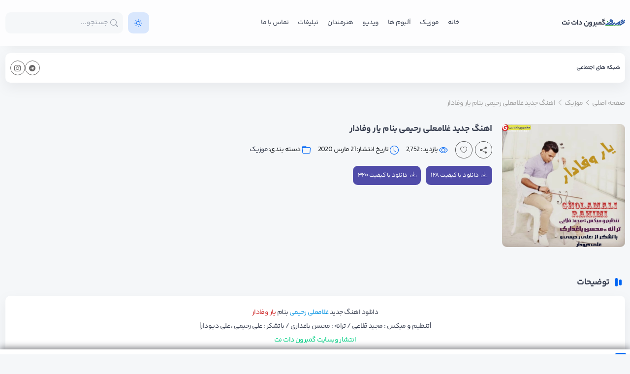

--- FILE ---
content_type: text/html; charset=UTF-8
request_url: https://gamberon.net/%D8%A7%D9%87%D9%86%DA%AF-%D8%AC%D8%AF%DB%8C%D8%AF-%D8%BA%D9%84%D8%A7%D9%85%D8%B9%D9%84%DB%8C-%D8%B1%D8%AD%DB%8C%D9%85%DB%8C-%D8%A8%D9%86%D8%A7%D9%85-%DB%8C%D8%A7%D8%B1-%D9%88%D9%81%D8%A7%D8%AF%D8%A7/
body_size: 22757
content:
<!DOCTYPE html>
<html dir="rtl" lang="fa-IR" class="light">

<head>
  <meta charset="UTF-8">
  <meta http-equiv="X-UA-Compatible" content="IE=edge">
  <meta name="viewport" content="width=device-width, initial-scale=1.0">
     
  <meta name='robots' content='index, follow, max-image-preview:large, max-snippet:-1, max-video-preview:-1' />

	<!-- This site is optimized with the Yoast SEO plugin v26.8 - https://yoast.com/product/yoast-seo-wordpress/ -->
	<title>اهنگ جدید غلامعلی رحیمی بنام یار وفادار</title><style id="rocket-critical-css">*{scrollbar-width:thin;scrollbar-color:#fff}*::-webkit-scrollbar{width:12px}*::-webkit-scrollbar-track{background:rgb(250 250 250 / 5%)}*::-webkit-scrollbar-thumb{background-color:rgb(250 250 250 / 5%);border-radius:20px}.has-text-align-center{text-align:center}:root{--bs-blue:#0d6efd;--bs-indigo:#6610f2;--bs-purple:#6f42c1;--bs-pink:#d63384;--bs-red:#dc3545;--bs-orange:#fd7e14;--bs-yellow:#ffc107;--bs-green:#4db921;--bs-teal:#20c997;--bs-cyan:#0dcaf0;--bs-white:#fff;--bs-gray:#6c757d;--bs-gray-dark:#343a40;--bs-gray-100:#f8f9fa;--bs-gray-200:#e9ecef;--bs-gray-300:#dee2e6;--bs-gray-400:#ced4da;--bs-gray-500:#adb5bd;--bs-gray-600:#6c757d;--bs-gray-700:#495057;--bs-gray-800:#343a40;--bs-gray-900:#212529;--bs-primary:#0d6efd;--bs-secondary:#6c757d;--bs-success:#4db921;--bs-info:#0dcaf0;--bs-warning:#ffc107;--bs-danger:#dc3545;--bs-light:#f8f9fa;--bs-dark:#212529;--bs-primary-rgb:13,110,253;--bs-secondary-rgb:108,117,125;--bs-success-rgb:77,185,33;--bs-info-rgb:13,202,240;--bs-warning-rgb:255,193,7;--bs-danger-rgb:220,53,69;--bs-light-rgb:248,249,250;--bs-dark-rgb:33,37,41;--bs-white-rgb:255,255,255;--bs-black-rgb:0,0,0;--bs-body-color-rgb:33,37,41;--bs-body-bg-rgb:255,255,255;--bs-font-sans-serif:system-ui,-apple-system,"Segoe UI",Roboto,"Helvetica Neue",Arial,"Noto Sans","Liberation Sans",sans-serif;--bs-font-monospace:SFMono-Regular,Menlo,Monaco,Consolas,"Liberation Mono","Courier New",monospace;--bs-gradient:linear-gradient(180deg,hsla(0,0%,100%,.15),hsla(0,0%,100%,0));--bs-body-font-family:system-ui,-apple-system,Segoe UI,Roboto,Helvetica Neue,Arial,Noto Sans,Liberation Sans,sans-serif;--bs-body-font-size:1rem;--bs-body-font-weight:400;--bs-body-line-height:1.5;--bs-body-color:#212529;--bs-body-bg:#fff}*,:after,:before{-webkit-box-sizing:border-box;box-sizing:border-box}@media (prefers-reduced-motion:no-preference){:root{scroll-behavior:smooth}}body{-webkit-text-size-adjust:100%;background-color:var(--bs-body-bg);color:var(--bs-body-color);font-family:var(--bs-body-font-family);font-size:var(--bs-body-font-size);font-weight:var(--bs-body-font-weight);line-height:var(--bs-body-line-height);margin:0;text-align:var(--bs-body-text-align)}h1,h3,h4,h5{font-weight:500;line-height:1.2;margin-bottom:.5rem;margin-top:0}h1{font-size:calc(1.375rem + 1.5vw)}@media (min-width:1200px){h1{font-size:2.5rem}}h3{font-size:calc(1.3rem + .6vw)}@media (min-width:1200px){h3{font-size:1.75rem}}h4{font-size:calc(1.275rem + .3vw)}@media (min-width:1200px){h4{font-size:1.5rem}}h5{font-size:1.25rem}p{margin-bottom:1rem;margin-top:0}ul{padding-left:2rem}ul{margin-bottom:1rem;margin-top:0}strong{font-weight:bolder}small{font-size:.875em}a{color:#0d6efd;text-decoration:none}img,svg{vertical-align:middle}label{display:inline-block}button{border-radius:0}button,input,textarea{font-family:inherit;font-size:inherit;line-height:inherit;margin:0}button{text-transform:none}[type=button],[type=submit],button{-webkit-appearance:button}::-moz-focus-inner{border-style:none;padding:0}textarea{resize:vertical}::-webkit-datetime-edit-day-field,::-webkit-datetime-edit-fields-wrapper,::-webkit-datetime-edit-hour-field,::-webkit-datetime-edit-minute,::-webkit-datetime-edit-month-field,::-webkit-datetime-edit-text,::-webkit-datetime-edit-year-field{padding:0}::-webkit-inner-spin-button{height:auto}::-webkit-search-decoration{-webkit-appearance:none}::-webkit-color-swatch-wrapper{padding:0}::file-selector-button{font:inherit}::-webkit-file-upload-button{-webkit-appearance:button;font:inherit}progress{vertical-align:baseline}[hidden]{display:none!important}.container{margin-left:auto;margin-right:auto;padding-left:var(--bs-gutter-x,.75rem);padding-right:var(--bs-gutter-x,.75rem);width:100%}@media (min-width:576px){.container{max-width:540px}}@media (min-width:768px){.container{max-width:720px}}@media (min-width:992px){.container{max-width:960px}}@media (min-width:1200px){.container{max-width:1140px}}.form-control{-webkit-appearance:none;-moz-appearance:none;appearance:none;background-clip:padding-box;background-color:#fff;border:1px solid #ced4da;border-radius:.25rem;color:#212529;display:block;font-size:1rem;font-weight:400;line-height:1.5;padding:.375rem .75rem;width:100%}.form-control::-webkit-date-and-time-value{height:1.5em}.form-control::-webkit-input-placeholder{color:#6c757d;opacity:1}.form-control::-moz-placeholder{color:#6c757d;opacity:1}.form-control:-ms-input-placeholder{color:#6c757d;opacity:1}.form-control::-ms-input-placeholder{color:#6c757d;opacity:1}.form-control::-webkit-file-upload-button{-webkit-margin-end:.75rem;background-color:#e9ecef;border:0 solid;border-color:inherit;border-inline-end-width:1px;border-radius:0;color:#212529;margin:-.375rem -.75rem;margin-inline-end:.75rem;padding:.375rem .75rem}textarea.form-control{min-height:calc(1.5em + .75rem + 2px)}.offcanvas{-webkit-box-orient:vertical;-webkit-box-direction:normal;background-clip:padding-box;background-color:#fff;bottom:0;display:-webkit-box;display:-ms-flexbox;display:flex;-ms-flex-direction:column;flex-direction:column;max-width:100%;outline:0;position:fixed;visibility:hidden;z-index:1045}.offcanvas-header{-webkit-box-align:center;-ms-flex-align:center;-webkit-box-pack:justify;-ms-flex-pack:justify;align-items:center;display:-webkit-box;display:-ms-flexbox;display:flex;justify-content:space-between;padding:1rem}.offcanvas-body{-webkit-box-flex:1;-ms-flex-positive:1;flex-grow:1;overflow-y:auto;padding:1rem}.offcanvas-end{border-left:1px solid rgba(0,0,0,.2);right:0;top:0;-webkit-transform:translateX(100%);transform:translateX(100%);width:400px}.offcanvas-top{border-bottom:1px solid rgba(0,0,0,.2);top:0;-webkit-transform:translateY(-100%);transform:translateY(-100%)}.offcanvas-top{height:30vh;left:0;max-height:100%;right:0}.clearfix:after{clear:both;content:"";display:block}@font-face{font-display:swap;font-family:bootstrap-icons;src:url(https://gamberon.net/wp-content/themes/MusicSara/assets/css/fonts/bootstrap-icons.woff2?a97b3594ad416896e15824f6787370e0) format("woff2"),url(https://gamberon.net/wp-content/themes/MusicSara/assets/css/fonts/bootstrap-icons.woff?a97b3594ad416896e15824f6787370e0) format("woff")}.bi:before,[class*=" bi-"]:before{-webkit-font-smoothing:antialiased;-moz-osx-font-smoothing:grayscale;display:inline-block;font-family:bootstrap-icons!important;font-style:normal;font-variant:normal;font-weight:400!important;line-height:1;text-transform:none;vertical-align:-.125em}.bi-chevron-double-left:before{content:"\f27f"}.bi-chevron-left:before{content:"\f284"}.bi-chevron-up:before{content:"\f286"}.bi-heart:before{content:"\f417"}.bi-list:before{content:"\f479"}.bi-moon:before{content:"\f497"}.bi-search:before{content:"\f52a"}.bi-share-fill:before{content:"\f52d"}.bi-tags:before{content:"\f5b2"}.bi-telegram:before{content:"\f5b3"}.bi-twitter:before{content:"\f5ef"}.bi-whatsapp:before{content:"\f618"}.bi-x-circle-fill:before{content:"\f622"}.bi-x:before{content:"\f62a"}.bi-x-lg:before{content:"\f659"}.d-flex{display:-webkit-box!important;display:-ms-flexbox!important;display:flex!important}.position-relative{position:relative!important}.justify-content-center{-webkit-box-pack:center!important;-ms-flex-pack:center!important;justify-content:center!important}.justify-content-between{-webkit-box-pack:justify!important;-ms-flex-pack:justify!important;justify-content:space-between!important}.align-items-center{-webkit-box-align:center!important;-ms-flex-align:center!important;align-items:center!important}.my-2{margin-bottom:.5rem!important;margin-top:.5rem!important}.mt-4{margin-top:1.5rem!important}.mb-3{margin-bottom:1rem!important}.mb-4{margin-bottom:1.5rem!important}.p-0{padding:0!important}.pe-3{padding-right:1rem!important}.ps-3{padding-left:1rem!important}.text-reset{--bs-text-opacity:1;color:inherit!important}@font-face{font-display:swap;font-family:bootstrap-icons;font-style:normal;font-weight:400;src:url(https://gamberon.net/wp-content/themes/MusicSara/assets/fonts/woff/bootstrap-icons.woff) format("woff"),url(https://gamberon.net/wp-content/themes/MusicSara/assets/fonts/woff2/bootstrap-icons.woff2) format("woff2")}:root{--primaryColor:#853fdf;--primaryColorLight:#853fdf24;--success:#4db921;--successLight:#4db92124;--secondaryColor:#504ca9;--primaryTextColor:#f1f1f1;--primaryTextBtn:#fff;--secondaryTextColor:#a0a0a0;--plyr-color-main:#504ca9;--plyr-audio-controls-background:transparent;--plyr-audio-control-color:#8597a9;--PostItem:#292a32;--PostItem2:#353640}body,html{font-size:14px}body{background:#22232a;font-family:iranyekan}a{color:var(--primaryTextColor)}ul{margin:0;padding:0}.header{background:#22232a;-webkit-box-shadow:0 10px 25px #7b81861c;box-shadow:0 10px 25px #7b81861c;padding:25px 0}.header.stick_header{position:sticky;top:0;z-index:99}.header .logo{-webkit-box-align:center;-ms-flex-align:center;align-items:center;display:-webkit-box;display:-ms-flexbox;display:flex;gap:10px}.header .logo span{color:var(--primaryTextColor);font-size:15px;font-weight:800;margin:0}.header .top_nav ul li{display:inline-block;list-style:none;margin-left:10px;position:relative}.header .top_nav a{padding:3px}.leftSide{-webkit-box-align:center;-ms-flex-align:center;align-items:center}.leftSide .search_mobile button{background:none;border:none;color:var(--primaryTextColor);font-size:20px;line-height:0;outline:none;padding:0}.leftSide .light_switch{line-height:0;margin-left:10px}.leftSide .light_switch button{-webkit-box-pack:center;-ms-flex-pack:center;-webkit-box-align:center;-ms-flex-align:center;align-items:center;background:var(--primaryColorLight);border:none;border-radius:.75rem;color:var(--primaryColor);display:-webkit-box;display:-ms-flexbox;display:flex;font-size:16px;height:43px;justify-content:center;line-height:0;outline:none;width:43px}.leftSide .login_register{line-height:0;margin-left:10px}.leftSide .search_wrap{position:relative}.leftSide .search_wrap .search__input{background:#ffffff24;border:1px solid transparent;border-radius:.75rem;color:#9ca3af;font-size:14px;min-width:220px;outline:none;padding:10px 30px}.leftSide .search_wrap .search__input::-webkit-input-placeholder{color:#9ca3af}.leftSide .search_wrap .search__input::-moz-placeholder{color:#9ca3af}.leftSide .search_wrap .search__input:-ms-input-placeholder{color:#9ca3af}.leftSide .search_wrap .search__input::-ms-input-placeholder{color:#9ca3af}.leftSide .search_wrap .search_submit{-webkit-box-align:center;-ms-flex-align:center;-webkit-box-pack:center;-ms-flex-pack:center;align-items:center;background:transparent;border:none;border-radius:50px;color:#9ca3af;display:-webkit-box;display:-ms-flexbox;display:flex;font-size:16px;height:25px;justify-content:center;line-height:0;outline:none;position:absolute;right:5px;top:50%;-webkit-transform:translateY(-50%);transform:translateY(-50%);width:25px}.indicator{-webkit-box-align:center;-ms-flex-align:center;align-items:center;display:-webkit-box;display:-ms-flexbox;display:flex;margin-left:5px;position:relative;top:-1px}.indicator:before{height:12px}.indicator:after,.indicator:before{background:var(--primaryColor);border-radius:2px;content:"";display:inline-block;width:5px}.indicator:after{height:17px;margin-left:7px;margin-right:3px}.time_range{-webkit-box-pack:justify;-ms-flex-pack:justify;color:#676565;display:-webkit-box;display:-ms-flexbox;display:flex;font-size:13px;justify-content:space-between}.breadcrumbs{padding:5px 0 5px 5px}.breadcrumbs,.breadcrumbs a{color:var(--secondaryTextColor)}.single_info{-ms-flex-wrap:wrap;flex-wrap:wrap}.single_info .single_info__cover{margin-left:20px}.single_info .single_info__cover img{border-radius:10px}.single_info .single_info__cover .type_overlay{position:absolute;right:0;top:0}.single_info .single_info__details h1{color:var(--primaryTextColor);font-size:18px;font-weight:700}.single_info .single_info__details .artist{font-size:13px;font-weight:300}.single_info .single_info__details .single_share{position:relative}.single_info .single_info__details .single_share .like_btn,.single_info .single_info__details .single_share .share_toggle{-webkit-box-align:center;-ms-flex-align:center;-webkit-box-pack:center;-ms-flex-pack:center;align-items:center;background:none;border:1px solid #575757;border-radius:50px;color:#575757;display:-webkit-box;display:-ms-flexbox;display:flex;height:35px;justify-content:center;line-height:0;outline:none;width:35px}.single_info .single_info__details .single_share .share_dialog{-webkit-box-pack:justify;-ms-flex-pack:justify;background:#292a32;border-radius:5px;-webkit-box-shadow:0 0 11px #0000002b;box-shadow:0 0 11px #0000002b;color:#ddd;display:none;justify-content:space-between;min-width:150px;padding:10px;position:absolute;right:0;top:45px;z-index:2}.single_info .single_info__details .single_share .share_dialog:before{border-color:transparent transparent #2c2b2b;border-style:solid;border-width:0 5px 6px;content:"";height:0;position:absolute;right:11px;top:-6px;width:0}.single_info .single_info__details .single_share .share_dialog a{-webkit-box-align:center;-ms-flex-align:center;-webkit-box-pack:center;-ms-flex-pack:center;align-items:center;border:1px solid #676565;border-radius:50px;color:#676565;display:-webkit-box;display:-ms-flexbox;display:flex;font-size:13px;height:30px;justify-content:center;line-height:0;width:30px}.download{-ms-flex-wrap:wrap;flex-wrap:wrap;margin:15px 0}.download{display:-webkit-box;display:-ms-flexbox;display:flex}.post_content{background:#292a32;border-radius:10px;color:var(--primaryTextColor);line-height:2;margin-bottom:20px;padding:20px}.post_content p{font-size:14px;font-weight:300;margin:0}.content__header{margin-bottom:6px;margin-right:7px}.content__header h3{color:var(--primaryTextColor);font-size:18px;font-weight:700;margin:20px 0 10px;position:relative}.content__header .indicator,.content__header h3{display:-webkit-box;display:-ms-flexbox;display:flex}.content__header .indicator{-webkit-box-align:center;-ms-flex-align:center;align-items:center}.content__header .indicator:before{height:12px}.content__header .indicator:after,.content__header .indicator:before{background:var(--primaryColor);border-radius:2px;content:"";display:inline-block;width:5px}.content__header .indicator:after{height:17px;margin-left:7px;margin-right:3px}.text-right{text-align:right}#player{background:#292a32;bottom:0;-webkit-box-shadow:0 0 16px 0 #22232b;box-shadow:0 0 16px 0 #22232b;color:#ddd;padding:0 0 10px;position:fixed;right:0;width:100%;z-index:999}#player #close_player{-webkit-box-align:center;-ms-flex-align:center;-webkit-box-pack:center;-ms-flex-pack:center;align-items:center;background:none;background:var(--primaryColor);border:none;border-radius:5px;color:#fff;display:-webkit-box;display:-ms-flexbox;display:flex;font-size:19px;height:25px;justify-content:center;line-height:0;outline:none;position:absolute;right:7px;top:7px;width:24px}.comments{margin-bottom:25px}.comment-notes{display:none}.comment-form .form-control{background-clip:padding-box;background-color:#292a32;border:0 solid #ced4da;border-radius:10px;-webkit-box-shadow:0 0;box-shadow:0 0;color:var(--secondaryTextColor);display:block;font-size:14px;font-weight:500;height:auto;line-height:2;padding:8px 15px;width:100%}.comment-text{margin:15px 0}.comment-email,.comment-name{width:100%}#reply-title{color:var(--primaryTextColor);font-size:18px;font-weight:700;margin:20px 0 10px}.required-field-message{color:var(--secondaryTextColor)}#cancel-comment-reply-link{background:#292a32;border-radius:3px;color:#ff7555;font-size:12px;margin-right:10px;padding:3px 5px 3px 9px;position:relative;top:-2px}#cancel-comment-reply-link i{color:#ff7555;font-size:11px;margin-left:3px;position:relative;top:1px}.pt-like-it span{color:#575757}.like_btn{margin-right:5px}.menu_mobile{background:#292a32;color:#fff}.menu_mobile .close_menu{background:none;border:none;color:#fff;outline:none}.searchCanvas .search_input{border:none;border-radius:10px;outline:none;padding:10px;width:100%}.searchCanvas .search_form{-webkit-box-pack:center;-ms-flex-pack:center;display:-webkit-box;display:-ms-flexbox;display:flex;justify-content:center;position:relative;width:50%}.searchCanvas .search_submit{background:var(--primaryColor);border:none;border-radius:8px 0 0 8px;color:var(--primaryTextBtn);font-size:14px;left:0;margin-right:10px;min-width:45px;padding:10px;position:absolute}.float_menu li{border-bottom:1px solid #353640;display:block;position:relative}.float_menu li a{color:#ccc;display:block;font-size:14px;padding:13px}.offcanvas{z-index:9999999}.search_trigger{display:none}.nav_trigger{background:none;border:none;color:var(--primaryTextColor);display:none;font-size:29px;line-height:0;margin-left:5px;padding:0}.tags{margin-bottom:20px}.tags .tags__header{-webkit-box-pack:justify;-ms-flex-pack:justify;background:#292a32;border-radius:10px;display:-webkit-box;display:-ms-flexbox;display:flex;justify-content:space-between;padding:10px}.tags .tags__header i{color:var(--primaryColor);font-size:16px;line-height:0;margin-left:5px}.tags .tags__header h4{-webkit-box-align:center;-ms-flex-align:center;align-items:center;color:var(--primaryTextColor);display:-webkit-box;display:-ms-flexbox;display:flex;font-size:14px;font-weight:400;margin:0;position:relative}.tags .tags__header h4 i{color:var(--primaryColor);font-size:16px;line-height:0;margin-left:5px}.tags .tags__inner{color:var(--primaryTextColor);display:none;padding:10px 5px}.tags .tags__inner a{background:#292a32;border-radius:5px;display:inline-block;margin:5px;padding:6px 15px}#datafetch{background:#292a32;border-radius:10px;-webkit-box-shadow:0 0 20px 0 #00000040;box-shadow:0 0 20px 0 #00000040;color:var(--primaryTextColor);display:none;padding:10px;position:absolute;top:38px;width:100%;z-index:99}form{margin:0}.plyr__time+.plyr__time:before,.plyr__time--current{margin-left:10px!important}.plyr__time+.plyr__time{display:block!important}.dontShow{display:none}#toast{background:#4db921;border-radius:20px;bottom:20px;-webkit-box-shadow:4px 1px 8px #0000001f;box-shadow:4px 1px 8px #0000001f;color:#fff;display:none;font-size:15px;left:50%;padding:20px 25px;position:fixed;text-align:center;-webkit-transform:translateX(-50%);transform:translateX(-50%);z-index:9999999}.mobile_actions{-webkit-box-align:center;-ms-flex-align:center;-webkit-box-pack:center;-ms-flex-pack:center;align-items:center;display:-webkit-box;display:-ms-flexbox;display:flex;justify-content:center;margin:30px 0}.mobile_actions .light_switch{display:block!important}.mobile_actions .light_switch button{background:var(--primaryColor);display:-webkit-box;display:-ms-flexbox;display:flex}.mobile_actions .light_switch button{-webkit-box-pack:center;-ms-flex-pack:center;-webkit-box-align:center;-ms-flex-align:center;align-items:center;border:none;border-radius:5px;color:#fff;font-size:20px;height:40px;justify-content:center;line-height:0;margin:0 5px;padding:10px;width:40px}@media screen and (max-width:1100px){#player #close_player{-webkit-box-align:center;-ms-flex-align:center;-webkit-box-pack:center;-ms-flex-pack:center;align-items:center;background:#292a32;border:1px solid #2c2b2b;border-radius:3px;color:#fff;display:-webkit-box;display:-ms-flexbox;display:flex;font-size:19px;height:30px;justify-content:center;line-height:0;outline:none;position:absolute;right:7px;top:-15px;width:30px}.search_wrap,.top_nav{display:none}.nav_trigger,.search_trigger{display:block}.light_switch,.login_register{display:none}.searchCanvas .search_form{width:100%}}@media screen and (max-width:960px){.single_info{-webkit-box-pack:center;-ms-flex-pack:center;justify-content:center}.single_info__details{max-width:100%;text-align:center;width:100%}.single_share{-webkit-box-pack:center;-ms-flex-pack:center;justify-content:center}.single_info__cover{margin-bottom:25px}.download{-webkit-box-pack:center;-ms-flex-pack:center;justify-content:center}}@media screen and (max-width:500px){#player .plyr__volume{display:none}.single_info .single_info__cover{margin-left:0}.single_info .single_info__cover img{height:auto;max-width:100%}}@media screen and (max-width:350px){.login_register{display:none}}#open_player{border-radius:5px 5px 0 0;bottom:0;display:none;font-size:20px;height:30px;line-height:0;position:fixed;right:20px;width:40px;z-index:999}#open_player{-webkit-box-pack:center;-ms-flex-pack:center;-webkit-box-align:center;-ms-flex-align:center;align-items:center;background:var(--primaryColor);color:#fff;justify-content:center}.plyr__controls .play_button{background:var(--primaryColor)}.plyr__controls .play_button{border-radius:50%;color:#fff;padding:14px}.no_fill{fill:none!important}.custom_next,.custom_prev{color:#8597a9!important;margin:0 9px}.time_range{color:#8597a9}:root{--swiper-theme-color:#007aff}:root{--swiper-navigation-size:44px}.plyr{-moz-osx-font-smoothing:grayscale;-webkit-font-smoothing:antialiased;align-items:center;direction:ltr;display:flex;flex-direction:column;font-family:inherit;font-family:var(--plyr-font-family,inherit);font-variant-numeric:tabular-nums;font-weight:400;font-weight:var(--plyr-font-weight-regular,400);line-height:1.7;line-height:var(--plyr-line-height,1.7);max-width:100%;min-width:200px;position:relative;text-shadow:none;z-index:0}.plyr audio{display:block;height:100%;width:100%}.plyr button{font:inherit;line-height:inherit;width:auto}.plyr--full-ui{box-sizing:border-box}.plyr--full-ui *,.plyr--full-ui :after,.plyr--full-ui :before{box-sizing:inherit}.plyr--full-ui button,.plyr--full-ui input{touch-action:manipulation}.plyr--full-ui ::-webkit-media-text-track-container{display:none}.plyr__control{background:0 0;border:0;border-radius:3px;border-radius:var(--plyr-control-radius,3px);color:inherit;flex-shrink:0;overflow:visible;padding:7px;padding:calc(var(--plyr-control-spacing,10px)*.7);position:relative}.plyr__control svg{fill:currentColor;display:block;height:18px;height:var(--plyr-control-icon-size,18px);width:18px;width:var(--plyr-control-icon-size,18px)}.plyr__control:not(.plyr__control--pressed) .icon--pressed,.plyr__control:not(.plyr__control--pressed) .label--pressed{display:none}.plyr--full-ui ::-webkit-media-controls{display:none}.plyr__controls{align-items:center;display:flex;justify-content:flex-end;text-align:center}.plyr__controls .plyr__progress__container{flex:1;min-width:0}.plyr__controls .plyr__controls__item{margin-left:2.5px;margin-left:calc(var(--plyr-control-spacing,10px)/4)}.plyr__controls .plyr__controls__item.plyr__progress__container{padding-left:2.5px;padding-left:calc(var(--plyr-control-spacing,10px)/4)}.plyr--full-ui input[type=range]{-webkit-appearance:none;appearance:none;background:0 0;border:0;border-radius:26px;border-radius:calc(var(--plyr-range-thumb-height,13px)*2);color:#00b2ff;color:var(--plyr-range-fill-background,var(--plyr-color-main,var(--plyr-color-main,#00b2ff)));display:block;height:19px;height:calc(var(--plyr-range-thumb-active-shadow-width,3px)*2 + var(--plyr-range-thumb-height,13px));margin:0;min-width:0;padding:0;width:100%}.plyr--full-ui input[type=range]::-webkit-slider-runnable-track{background:0 0;background-image:linear-gradient(90deg,currentColor 0,transparent 0);background-image:linear-gradient(to right,currentColor var(--value,0),transparent var(--value,0));border:0;border-radius:2.5px;border-radius:calc(var(--plyr-range-track-height,5px)/2);height:5px;height:var(--plyr-range-track-height,5px)}.plyr--full-ui input[type=range]::-webkit-slider-thumb{-webkit-appearance:none;appearance:none;background:#fff;background:var(--plyr-range-thumb-background,#fff);border:0;border-radius:100%;box-shadow:0 1px 1px rgba(35,40,47,.15),0 0 0 1px rgba(35,40,47,.2);box-shadow:var(--plyr-range-thumb-shadow,0 1px 1px rgba(35,40,47,.15),0 0 0 1px rgba(35,40,47,.2));height:13px;height:var(--plyr-range-thumb-height,13px);margin-top:-4px;margin-top:calc((var(--plyr-range-thumb-height,13px) - var(--plyr-range-track-height,5px))/2*-1);position:relative;width:13px;width:var(--plyr-range-thumb-height,13px)}.plyr--full-ui input[type=range]::-moz-range-track{background:0 0;border:0;border-radius:2.5px;border-radius:calc(var(--plyr-range-track-height,5px)/2);height:5px;height:var(--plyr-range-track-height,5px)}.plyr--full-ui input[type=range]::-moz-range-thumb{background:#fff;background:var(--plyr-range-thumb-background,#fff);border:0;border-radius:100%;box-shadow:0 1px 1px rgba(35,40,47,.15),0 0 0 1px rgba(35,40,47,.2);box-shadow:var(--plyr-range-thumb-shadow,0 1px 1px rgba(35,40,47,.15),0 0 0 1px rgba(35,40,47,.2));height:13px;height:var(--plyr-range-thumb-height,13px);position:relative;width:13px;width:var(--plyr-range-thumb-height,13px)}.plyr--full-ui input[type=range]::-moz-range-progress{background:currentColor;border-radius:2.5px;border-radius:calc(var(--plyr-range-track-height,5px)/2);height:5px;height:var(--plyr-range-track-height,5px)}.plyr--full-ui input[type=range]::-ms-track{color:transparent}.plyr--full-ui input[type=range]::-ms-fill-upper,.plyr--full-ui input[type=range]::-ms-track{background:0 0;border:0;border-radius:2.5px;border-radius:calc(var(--plyr-range-track-height,5px)/2);height:5px;height:var(--plyr-range-track-height,5px)}.plyr--full-ui input[type=range]::-ms-fill-lower{background:0 0;background:currentColor;border:0;border-radius:2.5px;border-radius:calc(var(--plyr-range-track-height,5px)/2);height:5px;height:var(--plyr-range-track-height,5px)}.plyr--full-ui input[type=range]::-ms-thumb{background:#fff;background:var(--plyr-range-thumb-background,#fff);border:0;border-radius:100%;box-shadow:0 1px 1px rgba(35,40,47,.15),0 0 0 1px rgba(35,40,47,.2);box-shadow:var(--plyr-range-thumb-shadow,0 1px 1px rgba(35,40,47,.15),0 0 0 1px rgba(35,40,47,.2));height:13px;height:var(--plyr-range-thumb-height,13px);margin-top:0;position:relative;width:13px;width:var(--plyr-range-thumb-height,13px)}.plyr--full-ui input[type=range]::-ms-tooltip{display:none}.plyr--full-ui input[type=range]::-moz-focus-outer{border:0}.plyr__time{font-size:13px;font-size:var(--plyr-font-size-time,var(--plyr-font-size-small,13px))}.plyr__time+.plyr__time:before{content:"⁄";margin-right:10px;margin-right:var(--plyr-control-spacing,10px)}@media (max-width:767px){.plyr__time+.plyr__time{display:none}}.plyr__tooltip{background:hsla(0,0%,100%,.9);background:var(--plyr-tooltip-background,hsla(0,0%,100%,.9));border-radius:5px;border-radius:var(--plyr-tooltip-radius,5px);bottom:100%;box-shadow:0 1px 2px rgba(0,0,0,.15);box-shadow:var(--plyr-tooltip-shadow,0 1px 2px rgba(0,0,0,.15));color:#4a5464;color:var(--plyr-tooltip-color,#4a5464);font-size:13px;font-size:var(--plyr-font-size-small,13px);font-weight:400;font-weight:var(--plyr-font-weight-regular,400);left:50%;line-height:1.3;margin-bottom:10px;margin-bottom:calc(var(--plyr-control-spacing,10px)/2*2);opacity:0;padding:5px 7.5px;padding:calc(var(--plyr-control-spacing,10px)/2) calc(var(--plyr-control-spacing,10px)/2*1.5);position:absolute;transform:translate(-50%,10px) scale(.8);transform-origin:50% 100%;white-space:nowrap;z-index:2}.plyr__tooltip:before{border-left:4px solid transparent;border-left:var(--plyr-tooltip-arrow-size,4px) solid transparent;border-right:4px solid transparent;border-right:var(--plyr-tooltip-arrow-size,4px) solid transparent;border-top:4px solid hsla(0,0%,100%,.9);border-top:var(--plyr-tooltip-arrow-size,4px) solid var(--plyr-tooltip-background,hsla(0,0%,100%,.9));bottom:-4px;bottom:calc(var(--plyr-tooltip-arrow-size,4px)*-1);content:"";height:0;left:50%;position:absolute;transform:translateX(-50%);width:0;z-index:2}.plyr__controls>.plyr__control:first-child .plyr__tooltip{left:0;transform:translateY(10px) scale(.8);transform-origin:0 100%}.plyr__controls>.plyr__control:first-child .plyr__tooltip:before{left:16px;left:calc(var(--plyr-control-icon-size,18px)/2 + var(--plyr-control-spacing,10px)*.7)}.plyr__progress{left:6.5px;left:calc(var(--plyr-range-thumb-height,13px)*.5);margin-right:13px;margin-right:var(--plyr-range-thumb-height,13px);position:relative}.plyr__progress input[type=range],.plyr__progress__buffer{margin-left:-6.5px;margin-left:calc(var(--plyr-range-thumb-height,13px)*-.5);margin-right:-6.5px;margin-right:calc(var(--plyr-range-thumb-height,13px)*-.5);width:calc(100% + 13px);width:calc(100% + var(--plyr-range-thumb-height,13px))}.plyr__progress input[type=range]{position:relative;z-index:2}.plyr__progress .plyr__tooltip{left:0;max-width:120px;overflow-wrap:break-word;white-space:normal}.plyr__progress__buffer{-webkit-appearance:none;background:0 0;border:0;border-radius:100px;height:5px;height:var(--plyr-range-track-height,5px);left:0;margin-top:-2.5px;margin-top:calc((var(--plyr-range-track-height,5px)/2)*-1);padding:0;position:absolute;top:50%}.plyr__progress__buffer::-webkit-progress-bar{background:0 0}.plyr__progress__buffer::-webkit-progress-value{background:currentColor;border-radius:100px;min-width:5px;min-width:var(--plyr-range-track-height,5px)}.plyr__progress__buffer::-moz-progress-bar{background:currentColor;border-radius:100px;min-width:5px;min-width:var(--plyr-range-track-height,5px)}.plyr__progress__buffer::-ms-fill{border-radius:100px}.plyr__volume{align-items:center;display:flex;max-width:110px;min-width:80px;position:relative;width:20%}.plyr__volume input[type=range]{margin-left:5px;margin-left:calc(var(--plyr-control-spacing,10px)/2);margin-right:5px;margin-right:calc(var(--plyr-control-spacing,10px)/2);position:relative;z-index:2}.plyr--audio{display:block}.plyr--audio .plyr__controls{background:#fff;background:var(--plyr-audio-controls-background,#fff);border-radius:inherit;color:#4a5464;color:var(--plyr-audio-control-color,#4a5464);padding:10px;padding:var(--plyr-control-spacing,10px)}.plyr--full-ui.plyr--audio input[type=range]::-webkit-slider-runnable-track{background-color:rgba(193,200,209,.6);background-color:var(--plyr-audio-range-track-background,var(--plyr-audio-progress-buffered-background,rgba(193,200,209,.6)))}.plyr--full-ui.plyr--audio input[type=range]::-moz-range-track{background-color:rgba(193,200,209,.6);background-color:var(--plyr-audio-range-track-background,var(--plyr-audio-progress-buffered-background,rgba(193,200,209,.6)))}.plyr--full-ui.plyr--audio input[type=range]::-ms-track{background-color:rgba(193,200,209,.6);background-color:var(--plyr-audio-range-track-background,var(--plyr-audio-progress-buffered-background,rgba(193,200,209,.6)))}.plyr--audio .plyr__progress__buffer{color:rgba(193,200,209,.6);color:var(--plyr-audio-progress-buffered-background,rgba(193,200,209,.6))}.plyr__sr-only{clip:rect(1px,1px,1px,1px);border:0!important;height:1px!important;overflow:hidden;padding:0!important;position:absolute!important;width:1px!important}</style><link rel="preload" href="https://gamberon.net/wp-content/cache/min/1/22d001eeac4c3bd5fdb746d535880810.css" data-rocket-async="style" as="style" onload="this.onload=null;this.rel='stylesheet'" media="all" data-minify="1" />
	<link rel="canonical" href="https://gamberon.net/اهنگ-جدید-غلامعلی-رحیمی-بنام-یار-وفادا/" />
	<meta property="og:locale" content="fa_IR" />
	<meta property="og:type" content="article" />
	<meta property="og:title" content="اهنگ جدید غلامعلی رحیمی بنام یار وفادار" />
	<meta property="og:description" content="دانلود اهنگ جدید غلامعلی رحیمی بنام یار وفادار |تنظیم و میکس : مجید قلاعی / ترانه : محسن باغداری / باتشکر : علی رحیمی ، علی دیودار| انتشار وبسایت گمبرون دات نت Www.Gamberon.Net" />
	<meta property="og:url" content="https://gamberon.net/اهنگ-جدید-غلامعلی-رحیمی-بنام-یار-وفادا/" />
	<meta property="og:site_name" content="گمبرون دات نت" />
	<meta property="article:published_time" content="2020-03-21T19:02:02+00:00" />
	<meta property="article:modified_time" content="2020-03-21T19:02:04+00:00" />
	<meta property="og:image" content="https://gamberon.net/wp-content/uploads/2020/03/Negar_20200321_232334_copy_432x441.png" />
	<meta property="og:image:width" content="432" />
	<meta property="og:image:height" content="441" />
	<meta property="og:image:type" content="image/png" />
	<meta name="author" content="Mohamadposi" />
	<meta name="twitter:card" content="summary_large_image" />
	<meta name="twitter:label1" content="نوشته‌شده بدست" />
	<meta name="twitter:data1" content="Mohamadposi" />
	<script type="application/ld+json" class="yoast-schema-graph">{"@context":"https://schema.org","@graph":[{"@type":"Article","@id":"https://gamberon.net/%d8%a7%d9%87%d9%86%da%af-%d8%ac%d8%af%db%8c%d8%af-%d8%ba%d9%84%d8%a7%d9%85%d8%b9%d9%84%db%8c-%d8%b1%d8%ad%db%8c%d9%85%db%8c-%d8%a8%d9%86%d8%a7%d9%85-%db%8c%d8%a7%d8%b1-%d9%88%d9%81%d8%a7%d8%af%d8%a7/#article","isPartOf":{"@id":"https://gamberon.net/%d8%a7%d9%87%d9%86%da%af-%d8%ac%d8%af%db%8c%d8%af-%d8%ba%d9%84%d8%a7%d9%85%d8%b9%d9%84%db%8c-%d8%b1%d8%ad%db%8c%d9%85%db%8c-%d8%a8%d9%86%d8%a7%d9%85-%db%8c%d8%a7%d8%b1-%d9%88%d9%81%d8%a7%d8%af%d8%a7/"},"author":{"name":"Mohamadposi","@id":"https://gamberon.net/#/schema/person/9efc17799b97e96735f87bb362941ea9"},"headline":"اهنگ جدید غلامعلی رحیمی بنام یار وفادار","datePublished":"2020-03-21T19:02:02+00:00","dateModified":"2020-03-21T19:02:04+00:00","mainEntityOfPage":{"@id":"https://gamberon.net/%d8%a7%d9%87%d9%86%da%af-%d8%ac%d8%af%db%8c%d8%af-%d8%ba%d9%84%d8%a7%d9%85%d8%b9%d9%84%db%8c-%d8%b1%d8%ad%db%8c%d9%85%db%8c-%d8%a8%d9%86%d8%a7%d9%85-%db%8c%d8%a7%d8%b1-%d9%88%d9%81%d8%a7%d8%af%d8%a7/"},"wordCount":3,"commentCount":0,"publisher":{"@id":"https://gamberon.net/#organization"},"image":{"@id":"https://gamberon.net/%d8%a7%d9%87%d9%86%da%af-%d8%ac%d8%af%db%8c%d8%af-%d8%ba%d9%84%d8%a7%d9%85%d8%b9%d9%84%db%8c-%d8%b1%d8%ad%db%8c%d9%85%db%8c-%d8%a8%d9%86%d8%a7%d9%85-%db%8c%d8%a7%d8%b1-%d9%88%d9%81%d8%a7%d8%af%d8%a7/#primaryimage"},"thumbnailUrl":"https://gamberon.net/wp-content/uploads/2020/03/Negar_20200321_232334_copy_432x441.png","keywords":["غلامعلی رحیمی"],"articleSection":["موزیک"],"inLanguage":"fa-IR","potentialAction":[{"@type":"CommentAction","name":"Comment","target":["https://gamberon.net/%d8%a7%d9%87%d9%86%da%af-%d8%ac%d8%af%db%8c%d8%af-%d8%ba%d9%84%d8%a7%d9%85%d8%b9%d9%84%db%8c-%d8%b1%d8%ad%db%8c%d9%85%db%8c-%d8%a8%d9%86%d8%a7%d9%85-%db%8c%d8%a7%d8%b1-%d9%88%d9%81%d8%a7%d8%af%d8%a7/#respond"]}]},{"@type":"WebPage","@id":"https://gamberon.net/%d8%a7%d9%87%d9%86%da%af-%d8%ac%d8%af%db%8c%d8%af-%d8%ba%d9%84%d8%a7%d9%85%d8%b9%d9%84%db%8c-%d8%b1%d8%ad%db%8c%d9%85%db%8c-%d8%a8%d9%86%d8%a7%d9%85-%db%8c%d8%a7%d8%b1-%d9%88%d9%81%d8%a7%d8%af%d8%a7/","url":"https://gamberon.net/%d8%a7%d9%87%d9%86%da%af-%d8%ac%d8%af%db%8c%d8%af-%d8%ba%d9%84%d8%a7%d9%85%d8%b9%d9%84%db%8c-%d8%b1%d8%ad%db%8c%d9%85%db%8c-%d8%a8%d9%86%d8%a7%d9%85-%db%8c%d8%a7%d8%b1-%d9%88%d9%81%d8%a7%d8%af%d8%a7/","name":"اهنگ جدید غلامعلی رحیمی بنام یار وفادار","isPartOf":{"@id":"https://gamberon.net/#website"},"primaryImageOfPage":{"@id":"https://gamberon.net/%d8%a7%d9%87%d9%86%da%af-%d8%ac%d8%af%db%8c%d8%af-%d8%ba%d9%84%d8%a7%d9%85%d8%b9%d9%84%db%8c-%d8%b1%d8%ad%db%8c%d9%85%db%8c-%d8%a8%d9%86%d8%a7%d9%85-%db%8c%d8%a7%d8%b1-%d9%88%d9%81%d8%a7%d8%af%d8%a7/#primaryimage"},"image":{"@id":"https://gamberon.net/%d8%a7%d9%87%d9%86%da%af-%d8%ac%d8%af%db%8c%d8%af-%d8%ba%d9%84%d8%a7%d9%85%d8%b9%d9%84%db%8c-%d8%b1%d8%ad%db%8c%d9%85%db%8c-%d8%a8%d9%86%d8%a7%d9%85-%db%8c%d8%a7%d8%b1-%d9%88%d9%81%d8%a7%d8%af%d8%a7/#primaryimage"},"thumbnailUrl":"https://gamberon.net/wp-content/uploads/2020/03/Negar_20200321_232334_copy_432x441.png","datePublished":"2020-03-21T19:02:02+00:00","dateModified":"2020-03-21T19:02:04+00:00","breadcrumb":{"@id":"https://gamberon.net/%d8%a7%d9%87%d9%86%da%af-%d8%ac%d8%af%db%8c%d8%af-%d8%ba%d9%84%d8%a7%d9%85%d8%b9%d9%84%db%8c-%d8%b1%d8%ad%db%8c%d9%85%db%8c-%d8%a8%d9%86%d8%a7%d9%85-%db%8c%d8%a7%d8%b1-%d9%88%d9%81%d8%a7%d8%af%d8%a7/#breadcrumb"},"inLanguage":"fa-IR","potentialAction":[{"@type":"ReadAction","target":["https://gamberon.net/%d8%a7%d9%87%d9%86%da%af-%d8%ac%d8%af%db%8c%d8%af-%d8%ba%d9%84%d8%a7%d9%85%d8%b9%d9%84%db%8c-%d8%b1%d8%ad%db%8c%d9%85%db%8c-%d8%a8%d9%86%d8%a7%d9%85-%db%8c%d8%a7%d8%b1-%d9%88%d9%81%d8%a7%d8%af%d8%a7/"]}]},{"@type":"ImageObject","inLanguage":"fa-IR","@id":"https://gamberon.net/%d8%a7%d9%87%d9%86%da%af-%d8%ac%d8%af%db%8c%d8%af-%d8%ba%d9%84%d8%a7%d9%85%d8%b9%d9%84%db%8c-%d8%b1%d8%ad%db%8c%d9%85%db%8c-%d8%a8%d9%86%d8%a7%d9%85-%db%8c%d8%a7%d8%b1-%d9%88%d9%81%d8%a7%d8%af%d8%a7/#primaryimage","url":"https://gamberon.net/wp-content/uploads/2020/03/Negar_20200321_232334_copy_432x441.png","contentUrl":"https://gamberon.net/wp-content/uploads/2020/03/Negar_20200321_232334_copy_432x441.png","width":432,"height":441},{"@type":"BreadcrumbList","@id":"https://gamberon.net/%d8%a7%d9%87%d9%86%da%af-%d8%ac%d8%af%db%8c%d8%af-%d8%ba%d9%84%d8%a7%d9%85%d8%b9%d9%84%db%8c-%d8%b1%d8%ad%db%8c%d9%85%db%8c-%d8%a8%d9%86%d8%a7%d9%85-%db%8c%d8%a7%d8%b1-%d9%88%d9%81%d8%a7%d8%af%d8%a7/#breadcrumb","itemListElement":[{"@type":"ListItem","position":1,"name":"خانه","item":"https://gamberon.net/"},{"@type":"ListItem","position":2,"name":"موزیک","item":"https://gamberon.net/category/%d9%85%d9%88%d8%b2%db%8c%da%a9/"},{"@type":"ListItem","position":3,"name":"اهنگ جدید غلامعلی رحیمی بنام یار وفادار"}]},{"@type":"WebSite","@id":"https://gamberon.net/#website","url":"https://gamberon.net/","name":"گمبرون دات نت","description":"موسیقی هرمزگان","publisher":{"@id":"https://gamberon.net/#organization"},"potentialAction":[{"@type":"SearchAction","target":{"@type":"EntryPoint","urlTemplate":"https://gamberon.net/?s={search_term_string}"},"query-input":{"@type":"PropertyValueSpecification","valueRequired":true,"valueName":"search_term_string"}}],"inLanguage":"fa-IR"},{"@type":"Organization","@id":"https://gamberon.net/#organization","name":"گمبرون","url":"https://gamberon.net/","logo":{"@type":"ImageObject","inLanguage":"fa-IR","@id":"https://gamberon.net/#/schema/logo/image/","url":"https://gamberon.net/wp-content/uploads/2022/08/IMG_20220731_204405_250.jpg","contentUrl":"https://gamberon.net/wp-content/uploads/2022/08/IMG_20220731_204405_250.jpg","width":640,"height":640,"caption":"گمبرون"},"image":{"@id":"https://gamberon.net/#/schema/logo/image/"},"sameAs":["https://instagram.com/gamberon.offlcial"]},{"@type":"Person","@id":"https://gamberon.net/#/schema/person/9efc17799b97e96735f87bb362941ea9","name":"Mohamadposi","image":{"@type":"ImageObject","inLanguage":"fa-IR","@id":"https://gamberon.net/#/schema/person/image/","url":"https://secure.gravatar.com/avatar/c83bb6fe2f3bf82c576fca4e09d901f0a98c9e06139b01bc642086030eaedef4?s=96&d=mm&r=g","contentUrl":"https://secure.gravatar.com/avatar/c83bb6fe2f3bf82c576fca4e09d901f0a98c9e06139b01bc642086030eaedef4?s=96&d=mm&r=g","caption":"Mohamadposi"}}]}</script>
	<!-- / Yoast SEO plugin. -->



<link rel="alternate" type="application/rss+xml" title="گمبرون دات نت &raquo; اهنگ جدید غلامعلی رحیمی بنام یار وفادار خوراک دیدگاه‌ها" href="https://gamberon.net/%d8%a7%d9%87%d9%86%da%af-%d8%ac%d8%af%db%8c%d8%af-%d8%ba%d9%84%d8%a7%d9%85%d8%b9%d9%84%db%8c-%d8%b1%d8%ad%db%8c%d9%85%db%8c-%d8%a8%d9%86%d8%a7%d9%85-%db%8c%d8%a7%d8%b1-%d9%88%d9%81%d8%a7%d8%af%d8%a7/feed/" />
<link rel="alternate" title="oEmbed (JSON)" type="application/json+oembed" href="https://gamberon.net/wp-json/oembed/1.0/embed?url=https%3A%2F%2Fgamberon.net%2F%25d8%25a7%25d9%2587%25d9%2586%25da%25af-%25d8%25ac%25d8%25af%25db%258c%25d8%25af-%25d8%25ba%25d9%2584%25d8%25a7%25d9%2585%25d8%25b9%25d9%2584%25db%258c-%25d8%25b1%25d8%25ad%25db%258c%25d9%2585%25db%258c-%25d8%25a8%25d9%2586%25d8%25a7%25d9%2585-%25db%258c%25d8%25a7%25d8%25b1-%25d9%2588%25d9%2581%25d8%25a7%25d8%25af%25d8%25a7%2F" />
<link rel="alternate" title="oEmbed (XML)" type="text/xml+oembed" href="https://gamberon.net/wp-json/oembed/1.0/embed?url=https%3A%2F%2Fgamberon.net%2F%25d8%25a7%25d9%2587%25d9%2586%25da%25af-%25d8%25ac%25d8%25af%25db%258c%25d8%25af-%25d8%25ba%25d9%2584%25d8%25a7%25d9%2585%25d8%25b9%25d9%2584%25db%258c-%25d8%25b1%25d8%25ad%25db%258c%25d9%2585%25db%258c-%25d8%25a8%25d9%2586%25d8%25a7%25d9%2585-%25db%258c%25d8%25a7%25d8%25b1-%25d9%2588%25d9%2581%25d8%25a7%25d8%25af%25d8%25a7%2F&#038;format=xml" />
<style id='wp-img-auto-sizes-contain-inline-css' type='text/css'>
img:is([sizes=auto i],[sizes^="auto," i]){contain-intrinsic-size:3000px 1500px}
/*# sourceURL=wp-img-auto-sizes-contain-inline-css */
</style>

<style id='classic-theme-styles-inline-css' type='text/css'>
/*! This file is auto-generated */
.wp-block-button__link{color:#fff;background-color:#32373c;border-radius:9999px;box-shadow:none;text-decoration:none;padding:calc(.667em + 2px) calc(1.333em + 2px);font-size:1.125em}.wp-block-file__button{background:#32373c;color:#fff;text-decoration:none}
/*# sourceURL=/wp-includes/css/classic-themes.min.css */
</style>





<script type="text/javascript" src="https://gamberon.net/wp-includes/js/jquery/jquery.min.js?ver=3.7.1" id="jquery-core-js" defer></script>
<script type="text/javascript" src="https://gamberon.net/wp-includes/js/jquery/jquery-migrate.min.js?ver=3.4.1" id="jquery-migrate-js" defer></script>
<script type="text/javascript" id="sdm-scripts-js-extra">
/* <![CDATA[ */
var sdm_ajax_script = {"ajaxurl":"https://gamberon.net/wp-admin/admin-ajax.php"};
//# sourceURL=sdm-scripts-js-extra
/* ]]> */
</script>
<script type="text/javascript" src="https://gamberon.net/wp-content/plugins/simple-download-monitor/js/sdm_wp_scripts.js?ver=6.9" id="sdm-scripts-js" defer></script>
<link rel="https://api.w.org/" href="https://gamberon.net/wp-json/" /><link rel="alternate" title="JSON" type="application/json" href="https://gamberon.net/wp-json/wp/v2/posts/1660" /><link rel="EditURI" type="application/rsd+xml" title="RSD" href="https://gamberon.net/xmlrpc.php?rsd" />
<meta name="generator" content="WordPress 6.9" />
<link rel='shortlink' href='https://gamberon.net/?p=1660' />
<script type="text/javascript">
  var ajaxurl = "https://gamberon.net/wp-admin/admin-ajax.php";
  var nonce = "a8ec6cd642";
  </script><link rel="icon" href="https://gamberon.net/wp-content/uploads/2020/09/cropped-IMG_20200921_231346_500-32x32.jpg" sizes="32x32" />
<link rel="icon" href="https://gamberon.net/wp-content/uploads/2020/09/cropped-IMG_20200921_231346_500-192x192.jpg" sizes="192x192" />
<link rel="apple-touch-icon" href="https://gamberon.net/wp-content/uploads/2020/09/cropped-IMG_20200921_231346_500-180x180.jpg" />
<meta name="msapplication-TileImage" content="https://gamberon.net/wp-content/uploads/2020/09/cropped-IMG_20200921_231346_500-270x270.jpg" />
<style>
  @font-face {
	font-family: YekanBakh;
	font-style: normal;
	font-weight: 100;
	src: url('https://gamberon.net/wp-content/themes/MusicSara/assets/fonts/woff/YekanBakh-Thin.woff') format('woff'),   
	url('https://gamberon.net/wp-content/themes/MusicSara/assets/fonts/woff2/YekanBakh-Thin.woff2') format('woff2');		
}

@font-face {
	font-family: YekanBakh;
	font-style: normal;
	font-weight: 200;
	src: url('https://gamberon.net/wp-content/themes/MusicSara/assets/fonts/woff/YekanBakh-Light.woff') format('woff'),   
	url('https://gamberon.net/wp-content/themes/MusicSara/assets/fonts/woff2/YekanBakh-Light.woff2') format('woff2');	
}

@font-face {
	font-family: YekanBakh;
	font-style: normal;
	font-weight: 300;
	src: url('https://gamberon.net/wp-content/themes/MusicSara/assets/fonts/woff/YekanBakh-Regular.woff') format('woff'),   
	url('https://gamberon.net/wp-content/themes/MusicSara/assets/fonts/woff2/YekanBakh-Regular.woff2') format('woff2');		 
}

@font-face {
	font-family: YekanBakh;
	font-style: normal;
	font-weight: 500;
	src: url('https://gamberon.net/wp-content/themes/MusicSara/assets/fonts/woff/YekanBakh-SemiBold.woff') format('woff'),   
	url('https://gamberon.net/wp-content/themes/MusicSara/assets/fonts/woff2/YekanBakh-SemiBold.woff2') format('woff2');		 
}

@font-face {
	font-family: YekanBakh;
	font-style: normal;
	font-weight: 600;
	src: url('https://gamberon.net/wp-content/themes/MusicSara/assets/fonts/woff/YekanBakh-SemiBold.woff') format('woff'),   
	url('https://gamberon.net/wp-content/themes/MusicSara/assets/fonts/woff2/YekanBakh-SemiBold.woff2') format('woff2');	 
}


@font-face {
	font-family: YekanBakh;
	font-style: normal;
	font-weight: bold;
	src: url('https://gamberon.net/wp-content/themes/MusicSara/assets/fonts/woff/YekanBakh-Bold.woff') format('woff'),   
	url('https://gamberon.net/wp-content/themes/MusicSara/assets/fonts/woff2/YekanBakh-Bold.woff2') format('woff2');	 
}

@font-face {
	font-family: YekanBakh;
	font-style: normal;
	font-weight: normal;
	src: url('https://gamberon.net/wp-content/themes/MusicSara/assets/fonts/woff/YekanBakh-Regular.woff') format('woff'),   
	url('https://gamberon.net/wp-content/themes/MusicSara/assets/fonts/woff2/YekanBakh-Regular.woff2') format('woff2');	
}

@font-face {
  font-family: "bootstrap-icons";
  src: url("https://gamberon.net/wp-content/themes/MusicSara/assets/fonts/woff2/bootstrap-icons.woff2") format("woff2"),
    url("https://gamberon.net/wp-content/themes/MusicSara/assets/fonts/woff/bootstrap-icons.woff") format("woff");
}

  body{
    font-family: YekanBakh;
              letter-spacing: -.54px;
      }

  .tooltip{
    font-family: YekanBakh;
  }


    .adminNotice{
    background-color: #111;
    background-image: linear-gradient(to bottom, #111, #555);
          background-image: url(https://gamberon.net/wp-content/uploads/2024/09/Key-baragardi-Karen-Alizadeh.jpg);
      background-position: center center;
      background-repeat: repeat;
      background-attachment: ;
      background-size: cover;
      }

     
  </style>
  <noscript><style id="rocket-lazyload-nojs-css">.rll-youtube-player, [data-lazy-src]{display:none !important;}</style></noscript><script>
/*! loadCSS rel=preload polyfill. [c]2017 Filament Group, Inc. MIT License */
(function(w){"use strict";if(!w.loadCSS){w.loadCSS=function(){}}
var rp=loadCSS.relpreload={};rp.support=(function(){var ret;try{ret=w.document.createElement("link").relList.supports("preload")}catch(e){ret=!1}
return function(){return ret}})();rp.bindMediaToggle=function(link){var finalMedia=link.media||"all";function enableStylesheet(){link.media=finalMedia}
if(link.addEventListener){link.addEventListener("load",enableStylesheet)}else if(link.attachEvent){link.attachEvent("onload",enableStylesheet)}
setTimeout(function(){link.rel="stylesheet";link.media="only x"});setTimeout(enableStylesheet,3000)};rp.poly=function(){if(rp.support()){return}
var links=w.document.getElementsByTagName("link");for(var i=0;i<links.length;i++){var link=links[i];if(link.rel==="preload"&&link.getAttribute("as")==="style"&&!link.getAttribute("data-loadcss")){link.setAttribute("data-loadcss",!0);rp.bindMediaToggle(link)}}};if(!rp.support()){rp.poly();var run=w.setInterval(rp.poly,500);if(w.addEventListener){w.addEventListener("load",function(){rp.poly();w.clearInterval(run)})}else if(w.attachEvent){w.attachEvent("onload",function(){rp.poly();w.clearInterval(run)})}}
if(typeof exports!=="undefined"){exports.loadCSS=loadCSS}
else{w.loadCSS=loadCSS}}(typeof global!=="undefined"?global:this))
</script>  <script>
    var body = document.querySelector('html');
    
    if (localStorage.getItem("theme")) {
      var theme = localStorage.getItem("theme");
    }
    if (theme == "light") {
      body.classList.add("light");
    } else if (theme == "dark") {
      body.classList.remove("light");
    }
  </script>
  <style>
    :root{
      --primaryColor: #0066f4;
      --secondaryColor: #504ca9;
      --primaryTextBtn: #fff;
      --primaryColorLight: #0066f424;
      --plyr-color-main: #0066f4;
    }
    body{
      font-family: YekanBakh;
    }
  </style>
<style id='global-styles-inline-css' type='text/css'>
:root{--wp--preset--aspect-ratio--square: 1;--wp--preset--aspect-ratio--4-3: 4/3;--wp--preset--aspect-ratio--3-4: 3/4;--wp--preset--aspect-ratio--3-2: 3/2;--wp--preset--aspect-ratio--2-3: 2/3;--wp--preset--aspect-ratio--16-9: 16/9;--wp--preset--aspect-ratio--9-16: 9/16;--wp--preset--color--black: #000000;--wp--preset--color--cyan-bluish-gray: #abb8c3;--wp--preset--color--white: #ffffff;--wp--preset--color--pale-pink: #f78da7;--wp--preset--color--vivid-red: #cf2e2e;--wp--preset--color--luminous-vivid-orange: #ff6900;--wp--preset--color--luminous-vivid-amber: #fcb900;--wp--preset--color--light-green-cyan: #7bdcb5;--wp--preset--color--vivid-green-cyan: #00d084;--wp--preset--color--pale-cyan-blue: #8ed1fc;--wp--preset--color--vivid-cyan-blue: #0693e3;--wp--preset--color--vivid-purple: #9b51e0;--wp--preset--gradient--vivid-cyan-blue-to-vivid-purple: linear-gradient(135deg,rgb(6,147,227) 0%,rgb(155,81,224) 100%);--wp--preset--gradient--light-green-cyan-to-vivid-green-cyan: linear-gradient(135deg,rgb(122,220,180) 0%,rgb(0,208,130) 100%);--wp--preset--gradient--luminous-vivid-amber-to-luminous-vivid-orange: linear-gradient(135deg,rgb(252,185,0) 0%,rgb(255,105,0) 100%);--wp--preset--gradient--luminous-vivid-orange-to-vivid-red: linear-gradient(135deg,rgb(255,105,0) 0%,rgb(207,46,46) 100%);--wp--preset--gradient--very-light-gray-to-cyan-bluish-gray: linear-gradient(135deg,rgb(238,238,238) 0%,rgb(169,184,195) 100%);--wp--preset--gradient--cool-to-warm-spectrum: linear-gradient(135deg,rgb(74,234,220) 0%,rgb(151,120,209) 20%,rgb(207,42,186) 40%,rgb(238,44,130) 60%,rgb(251,105,98) 80%,rgb(254,248,76) 100%);--wp--preset--gradient--blush-light-purple: linear-gradient(135deg,rgb(255,206,236) 0%,rgb(152,150,240) 100%);--wp--preset--gradient--blush-bordeaux: linear-gradient(135deg,rgb(254,205,165) 0%,rgb(254,45,45) 50%,rgb(107,0,62) 100%);--wp--preset--gradient--luminous-dusk: linear-gradient(135deg,rgb(255,203,112) 0%,rgb(199,81,192) 50%,rgb(65,88,208) 100%);--wp--preset--gradient--pale-ocean: linear-gradient(135deg,rgb(255,245,203) 0%,rgb(182,227,212) 50%,rgb(51,167,181) 100%);--wp--preset--gradient--electric-grass: linear-gradient(135deg,rgb(202,248,128) 0%,rgb(113,206,126) 100%);--wp--preset--gradient--midnight: linear-gradient(135deg,rgb(2,3,129) 0%,rgb(40,116,252) 100%);--wp--preset--font-size--small: 13px;--wp--preset--font-size--medium: 20px;--wp--preset--font-size--large: 36px;--wp--preset--font-size--x-large: 42px;--wp--preset--spacing--20: 0.44rem;--wp--preset--spacing--30: 0.67rem;--wp--preset--spacing--40: 1rem;--wp--preset--spacing--50: 1.5rem;--wp--preset--spacing--60: 2.25rem;--wp--preset--spacing--70: 3.38rem;--wp--preset--spacing--80: 5.06rem;--wp--preset--shadow--natural: 6px 6px 9px rgba(0, 0, 0, 0.2);--wp--preset--shadow--deep: 12px 12px 50px rgba(0, 0, 0, 0.4);--wp--preset--shadow--sharp: 6px 6px 0px rgba(0, 0, 0, 0.2);--wp--preset--shadow--outlined: 6px 6px 0px -3px rgb(255, 255, 255), 6px 6px rgb(0, 0, 0);--wp--preset--shadow--crisp: 6px 6px 0px rgb(0, 0, 0);}:where(.is-layout-flex){gap: 0.5em;}:where(.is-layout-grid){gap: 0.5em;}body .is-layout-flex{display: flex;}.is-layout-flex{flex-wrap: wrap;align-items: center;}.is-layout-flex > :is(*, div){margin: 0;}body .is-layout-grid{display: grid;}.is-layout-grid > :is(*, div){margin: 0;}:where(.wp-block-columns.is-layout-flex){gap: 2em;}:where(.wp-block-columns.is-layout-grid){gap: 2em;}:where(.wp-block-post-template.is-layout-flex){gap: 1.25em;}:where(.wp-block-post-template.is-layout-grid){gap: 1.25em;}.has-black-color{color: var(--wp--preset--color--black) !important;}.has-cyan-bluish-gray-color{color: var(--wp--preset--color--cyan-bluish-gray) !important;}.has-white-color{color: var(--wp--preset--color--white) !important;}.has-pale-pink-color{color: var(--wp--preset--color--pale-pink) !important;}.has-vivid-red-color{color: var(--wp--preset--color--vivid-red) !important;}.has-luminous-vivid-orange-color{color: var(--wp--preset--color--luminous-vivid-orange) !important;}.has-luminous-vivid-amber-color{color: var(--wp--preset--color--luminous-vivid-amber) !important;}.has-light-green-cyan-color{color: var(--wp--preset--color--light-green-cyan) !important;}.has-vivid-green-cyan-color{color: var(--wp--preset--color--vivid-green-cyan) !important;}.has-pale-cyan-blue-color{color: var(--wp--preset--color--pale-cyan-blue) !important;}.has-vivid-cyan-blue-color{color: var(--wp--preset--color--vivid-cyan-blue) !important;}.has-vivid-purple-color{color: var(--wp--preset--color--vivid-purple) !important;}.has-black-background-color{background-color: var(--wp--preset--color--black) !important;}.has-cyan-bluish-gray-background-color{background-color: var(--wp--preset--color--cyan-bluish-gray) !important;}.has-white-background-color{background-color: var(--wp--preset--color--white) !important;}.has-pale-pink-background-color{background-color: var(--wp--preset--color--pale-pink) !important;}.has-vivid-red-background-color{background-color: var(--wp--preset--color--vivid-red) !important;}.has-luminous-vivid-orange-background-color{background-color: var(--wp--preset--color--luminous-vivid-orange) !important;}.has-luminous-vivid-amber-background-color{background-color: var(--wp--preset--color--luminous-vivid-amber) !important;}.has-light-green-cyan-background-color{background-color: var(--wp--preset--color--light-green-cyan) !important;}.has-vivid-green-cyan-background-color{background-color: var(--wp--preset--color--vivid-green-cyan) !important;}.has-pale-cyan-blue-background-color{background-color: var(--wp--preset--color--pale-cyan-blue) !important;}.has-vivid-cyan-blue-background-color{background-color: var(--wp--preset--color--vivid-cyan-blue) !important;}.has-vivid-purple-background-color{background-color: var(--wp--preset--color--vivid-purple) !important;}.has-black-border-color{border-color: var(--wp--preset--color--black) !important;}.has-cyan-bluish-gray-border-color{border-color: var(--wp--preset--color--cyan-bluish-gray) !important;}.has-white-border-color{border-color: var(--wp--preset--color--white) !important;}.has-pale-pink-border-color{border-color: var(--wp--preset--color--pale-pink) !important;}.has-vivid-red-border-color{border-color: var(--wp--preset--color--vivid-red) !important;}.has-luminous-vivid-orange-border-color{border-color: var(--wp--preset--color--luminous-vivid-orange) !important;}.has-luminous-vivid-amber-border-color{border-color: var(--wp--preset--color--luminous-vivid-amber) !important;}.has-light-green-cyan-border-color{border-color: var(--wp--preset--color--light-green-cyan) !important;}.has-vivid-green-cyan-border-color{border-color: var(--wp--preset--color--vivid-green-cyan) !important;}.has-pale-cyan-blue-border-color{border-color: var(--wp--preset--color--pale-cyan-blue) !important;}.has-vivid-cyan-blue-border-color{border-color: var(--wp--preset--color--vivid-cyan-blue) !important;}.has-vivid-purple-border-color{border-color: var(--wp--preset--color--vivid-purple) !important;}.has-vivid-cyan-blue-to-vivid-purple-gradient-background{background: var(--wp--preset--gradient--vivid-cyan-blue-to-vivid-purple) !important;}.has-light-green-cyan-to-vivid-green-cyan-gradient-background{background: var(--wp--preset--gradient--light-green-cyan-to-vivid-green-cyan) !important;}.has-luminous-vivid-amber-to-luminous-vivid-orange-gradient-background{background: var(--wp--preset--gradient--luminous-vivid-amber-to-luminous-vivid-orange) !important;}.has-luminous-vivid-orange-to-vivid-red-gradient-background{background: var(--wp--preset--gradient--luminous-vivid-orange-to-vivid-red) !important;}.has-very-light-gray-to-cyan-bluish-gray-gradient-background{background: var(--wp--preset--gradient--very-light-gray-to-cyan-bluish-gray) !important;}.has-cool-to-warm-spectrum-gradient-background{background: var(--wp--preset--gradient--cool-to-warm-spectrum) !important;}.has-blush-light-purple-gradient-background{background: var(--wp--preset--gradient--blush-light-purple) !important;}.has-blush-bordeaux-gradient-background{background: var(--wp--preset--gradient--blush-bordeaux) !important;}.has-luminous-dusk-gradient-background{background: var(--wp--preset--gradient--luminous-dusk) !important;}.has-pale-ocean-gradient-background{background: var(--wp--preset--gradient--pale-ocean) !important;}.has-electric-grass-gradient-background{background: var(--wp--preset--gradient--electric-grass) !important;}.has-midnight-gradient-background{background: var(--wp--preset--gradient--midnight) !important;}.has-small-font-size{font-size: var(--wp--preset--font-size--small) !important;}.has-medium-font-size{font-size: var(--wp--preset--font-size--medium) !important;}.has-large-font-size{font-size: var(--wp--preset--font-size--large) !important;}.has-x-large-font-size{font-size: var(--wp--preset--font-size--x-large) !important;}
/*# sourceURL=global-styles-inline-css */
</style>
</head>
<body data-rsssl=1 class="rtl wp-singular post-template-default single single-post postid-1660 single-format-standard wp-theme-MusicSara">



  <header class="header stick_header">
  <div class="container-fluid d-flex justify-content-between align-items-center">
    <button data-bs-toggle="offcanvas" data-bs-target="#offcanvasRight" aria-controls="offcanvasRight" aria-label="منو دسته بندی" class="nav_trigger">
      <i class="bi bi-list"></i>
    </button>
    <a class="d-flex" href="https://gamberon.net">
      <div class="logo">
            <img width="2560" height="910" src="data:image/svg+xml,%3Csvg%20xmlns='http://www.w3.org/2000/svg'%20viewBox='0%200%202560%20910'%3E%3C/svg%3E" alt="گمبرون دات نت" data-lazy-src="https://gamberon.net/wp-content/uploads/2025/09/logo-png-03-scaled.png"><noscript><img width="2560" height="910" src="https://gamberon.net/wp-content/uploads/2025/09/logo-png-03-scaled.png" alt="گمبرون دات نت"></noscript>
            <span>گمبرون دات نت</span>
      </div>
    </a>
    <nav class="top_nav">
    <ul id="menu-menu-1" class="menunav"><li id="menu-item-19" class="menu-item menu-item-type-custom menu-item-object-custom menu-item-home menu-item-19"><a href="https://gamberon.net/">خانه</a></li>
<li id="menu-item-26" class="menu-item menu-item-type-taxonomy menu-item-object-category current-post-ancestor current-menu-parent current-post-parent menu-item-26"><a href="https://gamberon.net/category/%d9%85%d9%88%d8%b2%db%8c%da%a9/">موزیک</a></li>
<li id="menu-item-5287" class="menu-item menu-item-type-taxonomy menu-item-object-category menu-item-5287"><a href="https://gamberon.net/category/%d8%a2%d9%84%d8%a8%d9%88%d9%85-%d9%87%d8%a7/">آلبوم ها</a></li>
<li id="menu-item-5288" class="menu-item menu-item-type-taxonomy menu-item-object-category menu-item-5288"><a href="https://gamberon.net/category/video/">ویدیو</a></li>
<li id="menu-item-5286" class="menu-item menu-item-type-custom menu-item-object-custom menu-item-5286"><a href="https://gamberon.net/artist/">هنرمندان</a></li>
<li id="menu-item-21" class="menu-item menu-item-type-post_type menu-item-object-page menu-item-21"><a href="https://gamberon.net/ads/">تبلیغات</a></li>
<li id="menu-item-22" class="menu-item menu-item-type-post_type menu-item-object-page menu-item-22"><a href="https://gamberon.net/contact/">تماس با ما</a></li>
</ul>    </nav>
    <div class="leftSide d-flex">
      <div class="login_register">
              </div>
      <div class="light_switch">
        <button aria-label="موزیک سرا"><i class="bi bi-sun dark_toggle"></i></button>
      </div>
      <div class="search_mobile">
        <button aria-label="جستجو" data-bs-toggle="offcanvas" data-bs-target="#offcanvasSearch" aria-controls="offcanvasSearch" class="search_trigger"><i class="bi bi-search"></i></button>
      </div>

      <div class="search_wrap">
        <form action="https://gamberon.net">
          <input autocomplete="off" type="text" class="search__input ajax_search" value="" placeholder="جستجو..." name="s">
          <button aria-label="جستجو" class="search_submit" type="submit"><i class="bi bi-search"></i></button>
          <div id="datafetch"></div>
        </form>
      </div>
    </div>
  </div>
</header>


<div class="offcanvas offcanvas-top menu_mobile" style="height: 130px" tabindex="-1" id="offcanvasSearch" aria-labelledby="offcanvasSearchLabel">
    <div class="offcanvas-header">
      <h5 id="offcanvasSearchLabel">
        جستجو      </h5>
      <button type="button" class="close_menu text-reset" data-bs-dismiss="offcanvas" aria-label="Close"><i class="bi bi-x-lg"></i></button>
    </div>
    <div class="offcanvas-body searchCanvas">
      <div class="d-flex justify-content-center">
        <form class="search_form" action="">
          <input type="hidden" value="advanced">
          <input type="text" class="search_input" name="s" placeholder="نام آهنگ، نام خواننده، نام آلبوم و...">
          <button class="search_submit" type="submit"><i class="bi bi-search"></i></button>
        </form>
      </div>
    </div>
  </div>

  <div class="offcanvas offcanvas-end menu_mobile" tabindex="-1" id="offcanvasRight" aria-labelledby="offcanvasRightLabel">
    <div class="offcanvas-header">
      <h5 id="offcanvasRightLabel">
        گمبرون دات نت      </h5>
      <button type="button" class="close_menu text-reset" data-bs-dismiss="offcanvas" aria-label="Close"><i class="bi bi-x-lg"></i></button>
    </div>
    <div class="offcanvas-body float_menu p-0">
      <ul id="menu-menu-2" class="menunav"><li class="menu-item menu-item-type-custom menu-item-object-custom menu-item-home menu-item-19"><a href="https://gamberon.net/">خانه</a></li>
<li class="menu-item menu-item-type-taxonomy menu-item-object-category current-post-ancestor current-menu-parent current-post-parent menu-item-26"><a href="https://gamberon.net/category/%d9%85%d9%88%d8%b2%db%8c%da%a9/">موزیک</a></li>
<li class="menu-item menu-item-type-taxonomy menu-item-object-category menu-item-5287"><a href="https://gamberon.net/category/%d8%a2%d9%84%d8%a8%d9%88%d9%85-%d9%87%d8%a7/">آلبوم ها</a></li>
<li class="menu-item menu-item-type-taxonomy menu-item-object-category menu-item-5288"><a href="https://gamberon.net/category/video/">ویدیو</a></li>
<li class="menu-item menu-item-type-custom menu-item-object-custom menu-item-5286"><a href="https://gamberon.net/artist/">هنرمندان</a></li>
<li class="menu-item menu-item-type-post_type menu-item-object-page menu-item-21"><a href="https://gamberon.net/ads/">تبلیغات</a></li>
<li class="menu-item menu-item-type-post_type menu-item-object-page menu-item-22"><a href="https://gamberon.net/contact/">تماس با ما</a></li>
</ul>      <div class="mobile_actions">
            <div class="light_switch">
        <button aria-label="تغییر تم"><i class="bi bi-sun dark_toggle"></i></button>
      </div>
    </div>
    </div>
  </div>
<main class="container-fluid ajax_context" style="min-height: 500px">
	  <div class="row">
  <div class="col-xxl-12">
    <div class="social">
      <div class="social_desc">شبکه های اجتماعی</div>
      <div class="social_list">
        <ul>
                      <li><a class="telegram" href="https://t.me/Gamberon_info"><i class="bi bi-telegram"></i></a></li>
                                <li><a class="instagram" href="https://instagram.com/gamberon.offlcial"><i class="bi bi-instagram"></i></a></li>
                                      </ul>
      </div>
    </div>
    <div class="home_tabligh">
          </div>
  </div>
</div>	
	
  <div class="breadcrumbs my-2">
    <div class="breadcrumbs" itemscope itemtype="http://schema.org/BreadcrumbList"><span itemprop="itemListElement" itemscope itemtype="http://schema.org/ListItem"><a class="breadcrumbs__link" href="https://gamberon.net/" itemprop="item"><span itemprop="name">صفحه اصلی</span></a><meta itemprop="position" content="1" /></span><span class="breadcrumbs__separator"> <i class="bi bi-chevron-left"></i> </span><span itemprop="itemListElement" itemscope itemtype="http://schema.org/ListItem"><a class="breadcrumbs__link" href="https://gamberon.net/category/%d9%85%d9%88%d8%b2%db%8c%da%a9/" itemprop="item"><span itemprop="name">موزیک</span></a><meta itemprop="position" content="2" /></span><span class="breadcrumbs__separator"> <i class="bi bi-chevron-left"></i> </span><span class="breadcrumbs__current">اهنگ جدید غلامعلی رحیمی بنام یار وفادار</span></div><!-- .breadcrumbs -->  </div>
	
  <div class="single_info d-flex mb-4 mt-4">
    <div class="single_info__cover">
      <div class="position-relative">
        <img width="250" height="250" src="data:image/svg+xml,%3Csvg%20xmlns='http://www.w3.org/2000/svg'%20viewBox='0%200%20250%20250'%3E%3C/svg%3E" class="attachment-cover_single size-cover_single wp-post-image" alt="" decoding="async" fetchpriority="high" data-lazy-srcset="https://gamberon.net/wp-content/uploads/2020/03/Negar_20200321_232334_copy_432x441-250x250.png 250w, https://gamberon.net/wp-content/uploads/2020/03/Negar_20200321_232334_copy_432x441-150x150.png 150w, https://gamberon.net/wp-content/uploads/2020/03/Negar_20200321_232334_copy_432x441-188x188.png 188w, https://gamberon.net/wp-content/uploads/2020/03/Negar_20200321_232334_copy_432x441-190x190.png 190w, https://gamberon.net/wp-content/uploads/2020/03/Negar_20200321_232334_copy_432x441-165x165.png 165w, https://gamberon.net/wp-content/uploads/2020/03/Negar_20200321_232334_copy_432x441-50x50.png 50w" data-lazy-sizes="(max-width: 250px) 100vw, 250px" data-lazy-src="https://gamberon.net/wp-content/uploads/2020/03/Negar_20200321_232334_copy_432x441-250x250.png" /><noscript><img width="250" height="250" src="https://gamberon.net/wp-content/uploads/2020/03/Negar_20200321_232334_copy_432x441-250x250.png" class="attachment-cover_single size-cover_single wp-post-image" alt="" decoding="async" fetchpriority="high" srcset="https://gamberon.net/wp-content/uploads/2020/03/Negar_20200321_232334_copy_432x441-250x250.png 250w, https://gamberon.net/wp-content/uploads/2020/03/Negar_20200321_232334_copy_432x441-150x150.png 150w, https://gamberon.net/wp-content/uploads/2020/03/Negar_20200321_232334_copy_432x441-188x188.png 188w, https://gamberon.net/wp-content/uploads/2020/03/Negar_20200321_232334_copy_432x441-190x190.png 190w, https://gamberon.net/wp-content/uploads/2020/03/Negar_20200321_232334_copy_432x441-165x165.png 165w, https://gamberon.net/wp-content/uploads/2020/03/Negar_20200321_232334_copy_432x441-50x50.png 50w" sizes="(max-width: 250px) 100vw, 250px" /></noscript>        <div class="type_overlay"></div>
      </div>
            		
		
    </div>
    <div class="single_info__details">
      <h1>اهنگ جدید غلامعلی رحیمی بنام یار وفادار</h1>
      <div class="mb-3 artist"></div>
      <div class="single_genre"></div>
      <div class="single_share d-flex my-2">
<div class="single_share_flex">
        <button class="share_toggle position-relative">
          <i class="bi bi-share-fill"></i>
          <div class="share_dialog">
          <a data-bs-toggle="tooltip" data-bs-placement="top" title="اشتراک گذاری در واتس‌آپ" class="whatsapp" href="https://api.whatsapp.com/send/?phone&text=https://gamberon.net/%d8%a7%d9%87%d9%86%da%af-%d8%ac%d8%af%db%8c%d8%af-%d8%ba%d9%84%d8%a7%d9%85%d8%b9%d9%84%db%8c-%d8%b1%d8%ad%db%8c%d9%85%db%8c-%d8%a8%d9%86%d8%a7%d9%85-%db%8c%d8%a7%d8%b1-%d9%88%d9%81%d8%a7%d8%af%d8%a7///&app_absent=0"><i class="bi bi-whatsapp"></i></a>
          <a data-bs-toggle="tooltip" data-bs-placement="top" title="اشتراک گذاری در تلگرام" class="telegram" href="https://telegram.me/share/url?url=https://gamberon.net/%d8%a7%d9%87%d9%86%da%af-%d8%ac%d8%af%db%8c%d8%af-%d8%ba%d9%84%d8%a7%d9%85%d8%b9%d9%84%db%8c-%d8%b1%d8%ad%db%8c%d9%85%db%8c-%d8%a8%d9%86%d8%a7%d9%85-%db%8c%d8%a7%d8%b1-%d9%88%d9%81%d8%a7%d8%af%d8%a7/"><i class="bi bi-telegram"></i></a>
          <a data-bs-toggle="tooltip" data-bs-placement="top" title="اشتراک گذاری در توییتر" class="twitter" href="https://twitter.com/share?text=اهنگ جدید غلامعلی رحیمی بنام یار وفادار&amp;url=https://gamberon.net/%d8%a7%d9%87%d9%86%da%af-%d8%ac%d8%af%db%8c%d8%af-%d8%ba%d9%84%d8%a7%d9%85%d8%b9%d9%84%db%8c-%d8%b1%d8%ad%db%8c%d9%85%db%8c-%d8%a8%d9%86%d8%a7%d9%85-%db%8c%d8%a7%d8%b1-%d9%88%d9%81%d8%a7%d8%af%d8%a7/"><i class="bi bi-twitter"></i></a>
        </div>
        </button>
        
        <div id="like-count-1660" class="pt-like-it like_btn" data-bs-toggle="tooltip" data-bs-placement="top" title="0 لایک ">
            <span class="like-button bi-heart "data-id="1660" data-nonce="e370f43ec4">
            </span>
        </div></div>	  
<div class="single_share_flex2">
<div class="music_d_item"><i class="bi bi-eye"></i>  بازدید: 2,752</div> <div class="music_d_item"><i class="bi bi-clock"></i> تاریخ انتشار: 21 مارس 2020</div>
<div class="music_d_item"><i class="bi bi-folder"></i> دسته بندی: <a href="https://gamberon.net/category/%d9%85%d9%88%d8%b2%db%8c%da%a9/" rel="category tag">موزیک</a></div>		  
</div>
		  
      </div>
      <div class="download">
		  
		  
                                                		  	  
		          			            <a download href="https://dl7.gamberon.net/MP3/M/Music/Gamberon.Net/%D8%BA%D9%84%D8%A7%D9%85%D8%B9%D9%84%DB%8C%20%D8%B1%D8%AD%DB%8C%D9%85%DB%8C%20-%20%DB%8C%D8%A7%D8%B1%20%D9%88%D9%81%D8%A7%D8%AF%D8%A7%D8%B1.mp3"><i class="bi bi-download"></i> دانلود با کیفیت ۱۲۸</a>
                                    <a download href="https://dl7.gamberon.net/MP3/M/Music/Gamberon.Net/%D8%BA%D9%84%D8%A7%D9%85%D8%B9%D9%84%DB%8C%20%D8%B1%D8%AD%DB%8C%D9%85%DB%8C%20-%20%DB%8C%D8%A7%D8%B1%20%D9%88%D9%81%D8%A7%D8%AF%D8%A7%D8%B1.mp3"><i class="bi bi-download"></i> دانلود با کیفیت ۳۲۰</a>
                                                		
			                		  
		  
                                                  				  
		  
		  
		  
      </div>

          </div>

  </div>

  	
	
        	


	
<section class="album_list mb-5 mt-5">	
	
</section>	
	
	
	
	
<section class="album_list mb-5 mt-5">	
	
</section>
	
	
  	
	
  
    <div class="content__header d-flex justify-content-between">
    <h3><span class="indicator"></span>توضیحات</h3>
  </div>
  <div class="post_content clearfix">
    
<p class="has-text-align-center">دانلود اهنگ جدید <strong><span style="color:#0693e3" class="tadv-color">غلامعلی رحیمی</span></strong> بنام <strong><span style="color:#cf2e2e" class="tadv-color">یار وفادار</span></strong></p>



<p class="has-text-align-center">|تنظیم و میکس : مجید قلاعی / ترانه : محسن باغداری / باتشکر : علی رحیمی ، علی دیودار|</p>



<p class="has-text-align-center"><span style="color:#00d084" class="tadv-color">انتشار وبسایت گمبرون دات نت</span></p>



<p class="has-text-align-center"><span style="color:#f78da7" class="tadv-color">Www.Gamberon.Net</span></p>
  </div>
  

          <section class="latestSongs mb-5">
            <div class="latestSongs__header d-flex justify-content-between">
              <h3><span class="indicator"></span> آثار دیگر این خواننده</h3>
              <div class="button_wrap d-flex">
              
<a class="button-next widthauto" href="https://gamberon.net/tag/%d8%ba%d9%84%d8%a7%d9%85%d8%b9%d9%84%db%8c-%d8%b1%d8%ad%db%8c%d9%85%db%8c"> همه آثار غلامعلی رحیمی</a>
				  
				  
				  
				  
              </div>
            </div>
            <div class="swiper songSwiper">
              <div class="swiper-wrapper">
                                    <div class="swiper-slide">
                      <div class="music_card">
  <div class="swiper_image">
    <a href="https://gamberon.net/%d8%ba%d9%84%d8%a7%d9%85%d8%b9%d9%84%db%8c-%d8%b1%d8%ad%db%8c%d9%85%db%8c-%d8%a7%d8%ac%d8%b1%d8%a7%db%8c-%d8%ad%d9%81%d9%84%d9%87-%d8%ac%d8%af%db%8c%d8%af%db%b1%db%b4%db%b0%db%b0/">
      <img width="165" height="165" src="data:image/svg+xml,%3Csvg%20xmlns='http://www.w3.org/2000/svg'%20viewBox='0%200%20165%20165'%3E%3C/svg%3E" class="attachment-cover size-cover wp-post-image" alt="" decoding="async" data-lazy-srcset="https://gamberon.net/wp-content/uploads/2021/11/Gh-165x165.jpg 165w, https://gamberon.net/wp-content/uploads/2021/11/Gh-300x300.jpg 300w, https://gamberon.net/wp-content/uploads/2021/11/Gh-150x150.jpg 150w, https://gamberon.net/wp-content/uploads/2021/11/Gh-60x60.jpg 60w, https://gamberon.net/wp-content/uploads/2021/11/Gh-190x190.jpg 190w, https://gamberon.net/wp-content/uploads/2021/11/Gh-100x100.jpg 100w, https://gamberon.net/wp-content/uploads/2021/11/Gh-250x250.jpg 250w, https://gamberon.net/wp-content/uploads/2021/11/Gh-50x50.jpg 50w, https://gamberon.net/wp-content/uploads/2021/11/Gh-600x600.jpg 600w, https://gamberon.net/wp-content/uploads/2021/11/Gh.jpg 720w" data-lazy-sizes="(max-width: 165px) 100vw, 165px" data-lazy-src="https://gamberon.net/wp-content/uploads/2021/11/Gh-165x165.jpg" /><noscript><img width="165" height="165" src="https://gamberon.net/wp-content/uploads/2021/11/Gh-165x165.jpg" class="attachment-cover size-cover wp-post-image" alt="" decoding="async" srcset="https://gamberon.net/wp-content/uploads/2021/11/Gh-165x165.jpg 165w, https://gamberon.net/wp-content/uploads/2021/11/Gh-300x300.jpg 300w, https://gamberon.net/wp-content/uploads/2021/11/Gh-150x150.jpg 150w, https://gamberon.net/wp-content/uploads/2021/11/Gh-60x60.jpg 60w, https://gamberon.net/wp-content/uploads/2021/11/Gh-190x190.jpg 190w, https://gamberon.net/wp-content/uploads/2021/11/Gh-100x100.jpg 100w, https://gamberon.net/wp-content/uploads/2021/11/Gh-250x250.jpg 250w, https://gamberon.net/wp-content/uploads/2021/11/Gh-50x50.jpg 50w, https://gamberon.net/wp-content/uploads/2021/11/Gh-600x600.jpg 600w, https://gamberon.net/wp-content/uploads/2021/11/Gh.jpg 720w" sizes="(max-width: 165px) 100vw, 165px" /></noscript>      <div class="image_overlay">
              </div>
    </a>
  </div>
  <div class="swiper_title">
    <a href="https://gamberon.net/%d8%ba%d9%84%d8%a7%d9%85%d8%b9%d9%84%db%8c-%d8%b1%d8%ad%db%8c%d9%85%db%8c-%d8%a7%d8%ac%d8%b1%d8%a7%db%8c-%d8%ad%d9%81%d9%84%d9%87-%d8%ac%d8%af%db%8c%d8%af%db%b1%db%b4%db%b0%db%b0/">
      <h2>غلامعلی رحیمی - حفله۱۴۰۰</h2>
    </a>
    <div class="d-flex justify-content-between align-items-center">
        <span class="text-truncate swiper_artist">
                  </span>
              <a class="dl_icon" href="https://gamberon.net/%d8%ba%d9%84%d8%a7%d9%85%d8%b9%d9%84%db%8c-%d8%b1%d8%ad%db%8c%d9%85%db%8c-%d8%a7%d8%ac%d8%b1%d8%a7%db%8c-%d8%ad%d9%81%d9%84%d9%87-%d8%ac%d8%af%db%8c%d8%af%db%b1%db%b4%db%b0%db%b0/"><i class="bi bi-download"></i></a>
          </div>
  </div>
</div>                    </div>
                                    <div class="swiper-slide">
                      <div class="music_card">
  <div class="swiper_image">
    <a href="https://gamberon.net/%d8%ba%d9%84%d8%a7%d9%85%d8%b9%d9%84%db%8c-%d8%b1%d8%ad%db%8c%d9%85%db%8c-%d8%a7%d9%87%d9%86%da%af-%d8%a8%d9%86%d8%a7%d9%84-%d8%a7%db%8c-%d8%af%d9%84/">
      <img width="165" height="165" src="data:image/svg+xml,%3Csvg%20xmlns='http://www.w3.org/2000/svg'%20viewBox='0%200%20165%20165'%3E%3C/svg%3E" class="attachment-cover size-cover wp-post-image" alt="" decoding="async" data-lazy-srcset="https://gamberon.net/wp-content/uploads/2021/10/y_1440x1440_copy_720x-165x165.jpg 165w, https://gamberon.net/wp-content/uploads/2021/10/y_1440x1440_copy_720x-300x300.jpg 300w, https://gamberon.net/wp-content/uploads/2021/10/y_1440x1440_copy_720x-150x150.jpg 150w, https://gamberon.net/wp-content/uploads/2021/10/y_1440x1440_copy_720x-60x60.jpg 60w, https://gamberon.net/wp-content/uploads/2021/10/y_1440x1440_copy_720x-190x190.jpg 190w, https://gamberon.net/wp-content/uploads/2021/10/y_1440x1440_copy_720x-100x100.jpg 100w, https://gamberon.net/wp-content/uploads/2021/10/y_1440x1440_copy_720x-250x250.jpg 250w, https://gamberon.net/wp-content/uploads/2021/10/y_1440x1440_copy_720x-50x50.jpg 50w, https://gamberon.net/wp-content/uploads/2021/10/y_1440x1440_copy_720x-600x600.jpg 600w, https://gamberon.net/wp-content/uploads/2021/10/y_1440x1440_copy_720x.jpg 720w" data-lazy-sizes="(max-width: 165px) 100vw, 165px" data-lazy-src="https://gamberon.net/wp-content/uploads/2021/10/y_1440x1440_copy_720x-165x165.jpg" /><noscript><img width="165" height="165" src="https://gamberon.net/wp-content/uploads/2021/10/y_1440x1440_copy_720x-165x165.jpg" class="attachment-cover size-cover wp-post-image" alt="" decoding="async" srcset="https://gamberon.net/wp-content/uploads/2021/10/y_1440x1440_copy_720x-165x165.jpg 165w, https://gamberon.net/wp-content/uploads/2021/10/y_1440x1440_copy_720x-300x300.jpg 300w, https://gamberon.net/wp-content/uploads/2021/10/y_1440x1440_copy_720x-150x150.jpg 150w, https://gamberon.net/wp-content/uploads/2021/10/y_1440x1440_copy_720x-60x60.jpg 60w, https://gamberon.net/wp-content/uploads/2021/10/y_1440x1440_copy_720x-190x190.jpg 190w, https://gamberon.net/wp-content/uploads/2021/10/y_1440x1440_copy_720x-100x100.jpg 100w, https://gamberon.net/wp-content/uploads/2021/10/y_1440x1440_copy_720x-250x250.jpg 250w, https://gamberon.net/wp-content/uploads/2021/10/y_1440x1440_copy_720x-50x50.jpg 50w, https://gamberon.net/wp-content/uploads/2021/10/y_1440x1440_copy_720x-600x600.jpg 600w, https://gamberon.net/wp-content/uploads/2021/10/y_1440x1440_copy_720x.jpg 720w" sizes="(max-width: 165px) 100vw, 165px" /></noscript>      <div class="image_overlay">
              </div>
    </a>
  </div>
  <div class="swiper_title">
    <a href="https://gamberon.net/%d8%ba%d9%84%d8%a7%d9%85%d8%b9%d9%84%db%8c-%d8%b1%d8%ad%db%8c%d9%85%db%8c-%d8%a7%d9%87%d9%86%da%af-%d8%a8%d9%86%d8%a7%d9%84-%d8%a7%db%8c-%d8%af%d9%84/">
      <h2>غلامعلی رحیمی - بنال ای دل</h2>
    </a>
    <div class="d-flex justify-content-between align-items-center">
        <span class="text-truncate swiper_artist">
                  </span>
              <a class="dl_icon" href="https://gamberon.net/%d8%ba%d9%84%d8%a7%d9%85%d8%b9%d9%84%db%8c-%d8%b1%d8%ad%db%8c%d9%85%db%8c-%d8%a7%d9%87%d9%86%da%af-%d8%a8%d9%86%d8%a7%d9%84-%d8%a7%db%8c-%d8%af%d9%84/"><i class="bi bi-download"></i></a>
          </div>
  </div>
</div>                    </div>
                                    <div class="swiper-slide">
                      <div class="music_card">
  <div class="swiper_image">
    <a href="https://gamberon.net/%d8%af%d8%a7%d9%86%d9%84%d9%88%d8%af-%d8%a7%d9%87%d9%86%da%af-%d8%ba%d9%84%d8%a7%d9%85%d8%b9%d9%84%db%8c-%d8%b1%d8%ad%db%8c%d9%85%db%8c-%d8%af%d8%b1%d8%af/">
      <img width="165" height="165" src="data:image/svg+xml,%3Csvg%20xmlns='http://www.w3.org/2000/svg'%20viewBox='0%200%20165%20165'%3E%3C/svg%3E" class="attachment-cover size-cover wp-post-image" alt="" decoding="async" data-lazy-srcset="https://gamberon.net/wp-content/uploads/2021/08/۴۰۵۸۰_copy_960x960-165x165.jpg 165w, https://gamberon.net/wp-content/uploads/2021/08/۴۰۵۸۰_copy_960x960-300x300.jpg 300w, https://gamberon.net/wp-content/uploads/2021/08/۴۰۵۸۰_copy_960x960-150x150.jpg 150w, https://gamberon.net/wp-content/uploads/2021/08/۴۰۵۸۰_copy_960x960-768x768.jpg 768w, https://gamberon.net/wp-content/uploads/2021/08/۴۰۵۸۰_copy_960x960-60x60.jpg 60w, https://gamberon.net/wp-content/uploads/2021/08/۴۰۵۸۰_copy_960x960-190x190.jpg 190w, https://gamberon.net/wp-content/uploads/2021/08/۴۰۵۸۰_copy_960x960-100x100.jpg 100w, https://gamberon.net/wp-content/uploads/2021/08/۴۰۵۸۰_copy_960x960-250x250.jpg 250w, https://gamberon.net/wp-content/uploads/2021/08/۴۰۵۸۰_copy_960x960-50x50.jpg 50w, https://gamberon.net/wp-content/uploads/2021/08/۴۰۵۸۰_copy_960x960-600x600.jpg 600w, https://gamberon.net/wp-content/uploads/2021/08/۴۰۵۸۰_copy_960x960.jpg 960w" data-lazy-sizes="(max-width: 165px) 100vw, 165px" data-lazy-src="https://gamberon.net/wp-content/uploads/2021/08/۴۰۵۸۰_copy_960x960-165x165.jpg" /><noscript><img width="165" height="165" src="https://gamberon.net/wp-content/uploads/2021/08/۴۰۵۸۰_copy_960x960-165x165.jpg" class="attachment-cover size-cover wp-post-image" alt="" decoding="async" srcset="https://gamberon.net/wp-content/uploads/2021/08/۴۰۵۸۰_copy_960x960-165x165.jpg 165w, https://gamberon.net/wp-content/uploads/2021/08/۴۰۵۸۰_copy_960x960-300x300.jpg 300w, https://gamberon.net/wp-content/uploads/2021/08/۴۰۵۸۰_copy_960x960-150x150.jpg 150w, https://gamberon.net/wp-content/uploads/2021/08/۴۰۵۸۰_copy_960x960-768x768.jpg 768w, https://gamberon.net/wp-content/uploads/2021/08/۴۰۵۸۰_copy_960x960-60x60.jpg 60w, https://gamberon.net/wp-content/uploads/2021/08/۴۰۵۸۰_copy_960x960-190x190.jpg 190w, https://gamberon.net/wp-content/uploads/2021/08/۴۰۵۸۰_copy_960x960-100x100.jpg 100w, https://gamberon.net/wp-content/uploads/2021/08/۴۰۵۸۰_copy_960x960-250x250.jpg 250w, https://gamberon.net/wp-content/uploads/2021/08/۴۰۵۸۰_copy_960x960-50x50.jpg 50w, https://gamberon.net/wp-content/uploads/2021/08/۴۰۵۸۰_copy_960x960-600x600.jpg 600w, https://gamberon.net/wp-content/uploads/2021/08/۴۰۵۸۰_copy_960x960.jpg 960w" sizes="(max-width: 165px) 100vw, 165px" /></noscript>      <div class="image_overlay">
              </div>
    </a>
  </div>
  <div class="swiper_title">
    <a href="https://gamberon.net/%d8%af%d8%a7%d9%86%d9%84%d9%88%d8%af-%d8%a7%d9%87%d9%86%da%af-%d8%ba%d9%84%d8%a7%d9%85%d8%b9%d9%84%db%8c-%d8%b1%d8%ad%db%8c%d9%85%db%8c-%d8%af%d8%b1%d8%af/">
      <h2>غلامعلی رحیمی - درد</h2>
    </a>
    <div class="d-flex justify-content-between align-items-center">
        <span class="text-truncate swiper_artist">
                  </span>
              <a class="dl_icon" href="https://gamberon.net/%d8%af%d8%a7%d9%86%d9%84%d9%88%d8%af-%d8%a7%d9%87%d9%86%da%af-%d8%ba%d9%84%d8%a7%d9%85%d8%b9%d9%84%db%8c-%d8%b1%d8%ad%db%8c%d9%85%db%8c-%d8%af%d8%b1%d8%af/"><i class="bi bi-download"></i></a>
          </div>
  </div>
</div>                    </div>
                                    <div class="swiper-slide">
                      <div class="music_card">
  <div class="swiper_image">
    <a href="https://gamberon.net/%d8%ba%d9%84%d8%a7%d9%85%d8%b9%d9%84%db%8c-%d8%b1%d8%ad%db%8c%d9%85%db%8c-%d8%af%d9%84%d8%aa%d9%86%da%af/">
      <img width="165" height="165" src="data:image/svg+xml,%3Csvg%20xmlns='http://www.w3.org/2000/svg'%20viewBox='0%200%20165%20165'%3E%3C/svg%3E" class="attachment-cover size-cover wp-post-image" alt="" decoding="async" data-lazy-srcset="https://gamberon.net/wp-content/uploads/2021/07/Gcopy_960x960-165x165.jpg 165w, https://gamberon.net/wp-content/uploads/2021/07/Gcopy_960x960-300x300.jpg 300w, https://gamberon.net/wp-content/uploads/2021/07/Gcopy_960x960-150x150.jpg 150w, https://gamberon.net/wp-content/uploads/2021/07/Gcopy_960x960-768x768.jpg 768w, https://gamberon.net/wp-content/uploads/2021/07/Gcopy_960x960-60x60.jpg 60w, https://gamberon.net/wp-content/uploads/2021/07/Gcopy_960x960-190x190.jpg 190w, https://gamberon.net/wp-content/uploads/2021/07/Gcopy_960x960-100x100.jpg 100w, https://gamberon.net/wp-content/uploads/2021/07/Gcopy_960x960-250x250.jpg 250w, https://gamberon.net/wp-content/uploads/2021/07/Gcopy_960x960-50x50.jpg 50w, https://gamberon.net/wp-content/uploads/2021/07/Gcopy_960x960-600x600.jpg 600w, https://gamberon.net/wp-content/uploads/2021/07/Gcopy_960x960.jpg 960w" data-lazy-sizes="(max-width: 165px) 100vw, 165px" data-lazy-src="https://gamberon.net/wp-content/uploads/2021/07/Gcopy_960x960-165x165.jpg" /><noscript><img width="165" height="165" src="https://gamberon.net/wp-content/uploads/2021/07/Gcopy_960x960-165x165.jpg" class="attachment-cover size-cover wp-post-image" alt="" decoding="async" srcset="https://gamberon.net/wp-content/uploads/2021/07/Gcopy_960x960-165x165.jpg 165w, https://gamberon.net/wp-content/uploads/2021/07/Gcopy_960x960-300x300.jpg 300w, https://gamberon.net/wp-content/uploads/2021/07/Gcopy_960x960-150x150.jpg 150w, https://gamberon.net/wp-content/uploads/2021/07/Gcopy_960x960-768x768.jpg 768w, https://gamberon.net/wp-content/uploads/2021/07/Gcopy_960x960-60x60.jpg 60w, https://gamberon.net/wp-content/uploads/2021/07/Gcopy_960x960-190x190.jpg 190w, https://gamberon.net/wp-content/uploads/2021/07/Gcopy_960x960-100x100.jpg 100w, https://gamberon.net/wp-content/uploads/2021/07/Gcopy_960x960-250x250.jpg 250w, https://gamberon.net/wp-content/uploads/2021/07/Gcopy_960x960-50x50.jpg 50w, https://gamberon.net/wp-content/uploads/2021/07/Gcopy_960x960-600x600.jpg 600w, https://gamberon.net/wp-content/uploads/2021/07/Gcopy_960x960.jpg 960w" sizes="(max-width: 165px) 100vw, 165px" /></noscript>      <div class="image_overlay">
              </div>
    </a>
  </div>
  <div class="swiper_title">
    <a href="https://gamberon.net/%d8%ba%d9%84%d8%a7%d9%85%d8%b9%d9%84%db%8c-%d8%b1%d8%ad%db%8c%d9%85%db%8c-%d8%af%d9%84%d8%aa%d9%86%da%af/">
      <h2>غلامعلی رحیمی - دلتنگ</h2>
    </a>
    <div class="d-flex justify-content-between align-items-center">
        <span class="text-truncate swiper_artist">
                  </span>
              <a class="dl_icon" href="https://gamberon.net/%d8%ba%d9%84%d8%a7%d9%85%d8%b9%d9%84%db%8c-%d8%b1%d8%ad%db%8c%d9%85%db%8c-%d8%af%d9%84%d8%aa%d9%86%da%af/"><i class="bi bi-download"></i></a>
          </div>
  </div>
</div>                    </div>
                                    <div class="swiper-slide">
                      <div class="music_card">
  <div class="swiper_image">
    <a href="https://gamberon.net/%d8%ba%d9%84%d8%a7%d9%85%d8%b9%d9%84%db%8c-%d8%b1%d8%ad%db%8c%d9%85%db%8c-%d8%a7%d8%b3%d9%84%d9%88%db%b1%db%b4%db%b0%db%b0/">
      <img width="165" height="165" src="data:image/svg+xml,%3Csvg%20xmlns='http://www.w3.org/2000/svg'%20viewBox='0%200%20165%20165'%3E%3C/svg%3E" class="attachment-cover size-cover wp-post-image" alt="" decoding="async" data-lazy-srcset="https://gamberon.net/wp-content/uploads/2021/06/۳۸۹_copy_960x960-165x165.jpg 165w, https://gamberon.net/wp-content/uploads/2021/06/۳۸۹_copy_960x960-300x300.jpg 300w, https://gamberon.net/wp-content/uploads/2021/06/۳۸۹_copy_960x960-150x150.jpg 150w, https://gamberon.net/wp-content/uploads/2021/06/۳۸۹_copy_960x960-768x768.jpg 768w, https://gamberon.net/wp-content/uploads/2021/06/۳۸۹_copy_960x960-60x60.jpg 60w, https://gamberon.net/wp-content/uploads/2021/06/۳۸۹_copy_960x960-190x190.jpg 190w, https://gamberon.net/wp-content/uploads/2021/06/۳۸۹_copy_960x960-100x100.jpg 100w, https://gamberon.net/wp-content/uploads/2021/06/۳۸۹_copy_960x960-250x250.jpg 250w, https://gamberon.net/wp-content/uploads/2021/06/۳۸۹_copy_960x960-50x50.jpg 50w, https://gamberon.net/wp-content/uploads/2021/06/۳۸۹_copy_960x960-600x600.jpg 600w, https://gamberon.net/wp-content/uploads/2021/06/۳۸۹_copy_960x960.jpg 960w" data-lazy-sizes="(max-width: 165px) 100vw, 165px" data-lazy-src="https://gamberon.net/wp-content/uploads/2021/06/۳۸۹_copy_960x960-165x165.jpg" /><noscript><img width="165" height="165" src="https://gamberon.net/wp-content/uploads/2021/06/۳۸۹_copy_960x960-165x165.jpg" class="attachment-cover size-cover wp-post-image" alt="" decoding="async" srcset="https://gamberon.net/wp-content/uploads/2021/06/۳۸۹_copy_960x960-165x165.jpg 165w, https://gamberon.net/wp-content/uploads/2021/06/۳۸۹_copy_960x960-300x300.jpg 300w, https://gamberon.net/wp-content/uploads/2021/06/۳۸۹_copy_960x960-150x150.jpg 150w, https://gamberon.net/wp-content/uploads/2021/06/۳۸۹_copy_960x960-768x768.jpg 768w, https://gamberon.net/wp-content/uploads/2021/06/۳۸۹_copy_960x960-60x60.jpg 60w, https://gamberon.net/wp-content/uploads/2021/06/۳۸۹_copy_960x960-190x190.jpg 190w, https://gamberon.net/wp-content/uploads/2021/06/۳۸۹_copy_960x960-100x100.jpg 100w, https://gamberon.net/wp-content/uploads/2021/06/۳۸۹_copy_960x960-250x250.jpg 250w, https://gamberon.net/wp-content/uploads/2021/06/۳۸۹_copy_960x960-50x50.jpg 50w, https://gamberon.net/wp-content/uploads/2021/06/۳۸۹_copy_960x960-600x600.jpg 600w, https://gamberon.net/wp-content/uploads/2021/06/۳۸۹_copy_960x960.jpg 960w" sizes="(max-width: 165px) 100vw, 165px" /></noscript>      <div class="image_overlay">
              </div>
    </a>
  </div>
  <div class="swiper_title">
    <a href="https://gamberon.net/%d8%ba%d9%84%d8%a7%d9%85%d8%b9%d9%84%db%8c-%d8%b1%d8%ad%db%8c%d9%85%db%8c-%d8%a7%d8%b3%d9%84%d9%88%db%b1%db%b4%db%b0%db%b0/">
      <h2>غلامعلی رحیمی - اسلو۱۴۰۰</h2>
    </a>
    <div class="d-flex justify-content-between align-items-center">
        <span class="text-truncate swiper_artist">
                  </span>
              <a class="dl_icon" href="https://gamberon.net/%d8%ba%d9%84%d8%a7%d9%85%d8%b9%d9%84%db%8c-%d8%b1%d8%ad%db%8c%d9%85%db%8c-%d8%a7%d8%b3%d9%84%d9%88%db%b1%db%b4%db%b0%db%b0/"><i class="bi bi-download"></i></a>
          </div>
  </div>
</div>                    </div>
                                    <div class="swiper-slide">
                      <div class="music_card">
  <div class="swiper_image">
    <a href="https://gamberon.net/%d8%ba%d9%84%d8%a7%d9%85%d8%b9%d9%84%db%8c-%d8%b1%d8%ad%db%8c%d9%85%db%8c-%d8%a8%d8%b3%d8%aa%da%a9%db%8c/">
      <img width="165" height="165" src="data:image/svg+xml,%3Csvg%20xmlns='http://www.w3.org/2000/svg'%20viewBox='0%200%20165%20165'%3E%3C/svg%3E" class="attachment-cover size-cover wp-post-image" alt="" decoding="async" data-lazy-srcset="https://gamberon.net/wp-content/uploads/2021/06/۹۶۷_copy_960x960-165x165.jpg 165w, https://gamberon.net/wp-content/uploads/2021/06/۹۶۷_copy_960x960-300x300.jpg 300w, https://gamberon.net/wp-content/uploads/2021/06/۹۶۷_copy_960x960-150x150.jpg 150w, https://gamberon.net/wp-content/uploads/2021/06/۹۶۷_copy_960x960-768x768.jpg 768w, https://gamberon.net/wp-content/uploads/2021/06/۹۶۷_copy_960x960-60x60.jpg 60w, https://gamberon.net/wp-content/uploads/2021/06/۹۶۷_copy_960x960-190x190.jpg 190w, https://gamberon.net/wp-content/uploads/2021/06/۹۶۷_copy_960x960-100x100.jpg 100w, https://gamberon.net/wp-content/uploads/2021/06/۹۶۷_copy_960x960-250x250.jpg 250w, https://gamberon.net/wp-content/uploads/2021/06/۹۶۷_copy_960x960-50x50.jpg 50w, https://gamberon.net/wp-content/uploads/2021/06/۹۶۷_copy_960x960-600x600.jpg 600w, https://gamberon.net/wp-content/uploads/2021/06/۹۶۷_copy_960x960.jpg 960w" data-lazy-sizes="(max-width: 165px) 100vw, 165px" data-lazy-src="https://gamberon.net/wp-content/uploads/2021/06/۹۶۷_copy_960x960-165x165.jpg" /><noscript><img width="165" height="165" src="https://gamberon.net/wp-content/uploads/2021/06/۹۶۷_copy_960x960-165x165.jpg" class="attachment-cover size-cover wp-post-image" alt="" decoding="async" srcset="https://gamberon.net/wp-content/uploads/2021/06/۹۶۷_copy_960x960-165x165.jpg 165w, https://gamberon.net/wp-content/uploads/2021/06/۹۶۷_copy_960x960-300x300.jpg 300w, https://gamberon.net/wp-content/uploads/2021/06/۹۶۷_copy_960x960-150x150.jpg 150w, https://gamberon.net/wp-content/uploads/2021/06/۹۶۷_copy_960x960-768x768.jpg 768w, https://gamberon.net/wp-content/uploads/2021/06/۹۶۷_copy_960x960-60x60.jpg 60w, https://gamberon.net/wp-content/uploads/2021/06/۹۶۷_copy_960x960-190x190.jpg 190w, https://gamberon.net/wp-content/uploads/2021/06/۹۶۷_copy_960x960-100x100.jpg 100w, https://gamberon.net/wp-content/uploads/2021/06/۹۶۷_copy_960x960-250x250.jpg 250w, https://gamberon.net/wp-content/uploads/2021/06/۹۶۷_copy_960x960-50x50.jpg 50w, https://gamberon.net/wp-content/uploads/2021/06/۹۶۷_copy_960x960-600x600.jpg 600w, https://gamberon.net/wp-content/uploads/2021/06/۹۶۷_copy_960x960.jpg 960w" sizes="(max-width: 165px) 100vw, 165px" /></noscript>      <div class="image_overlay">
              </div>
    </a>
  </div>
  <div class="swiper_title">
    <a href="https://gamberon.net/%d8%ba%d9%84%d8%a7%d9%85%d8%b9%d9%84%db%8c-%d8%b1%d8%ad%db%8c%d9%85%db%8c-%d8%a8%d8%b3%d8%aa%da%a9%db%8c/">
      <h2>غلامعلی رحیمی - بستکی</h2>
    </a>
    <div class="d-flex justify-content-between align-items-center">
        <span class="text-truncate swiper_artist">
                  </span>
              <a class="dl_icon" href="https://gamberon.net/%d8%ba%d9%84%d8%a7%d9%85%d8%b9%d9%84%db%8c-%d8%b1%d8%ad%db%8c%d9%85%db%8c-%d8%a8%d8%b3%d8%aa%da%a9%db%8c/"><i class="bi bi-download"></i></a>
          </div>
  </div>
</div>                    </div>
                                    <div class="swiper-slide">
                      <div class="music_card">
  <div class="swiper_image">
    <a href="https://gamberon.net/%d8%ba%d9%84%d8%a7%d9%85%d8%b9%d9%84%db%8c-%d8%b1%d8%ad%db%8c%d9%85%db%8c-%da%86%d9%85%da%a9%db%8c/">
      <img width="165" height="165" src="data:image/svg+xml,%3Csvg%20xmlns='http://www.w3.org/2000/svg'%20viewBox='0%200%20165%20165'%3E%3C/svg%3E" class="attachment-cover size-cover wp-post-image" alt="" decoding="async" data-lazy-srcset="https://gamberon.net/wp-content/uploads/2021/05/۲۷۵۲۸۶۸_copy_960x960-165x165.jpg 165w, https://gamberon.net/wp-content/uploads/2021/05/۲۷۵۲۸۶۸_copy_960x960-300x300.jpg 300w, https://gamberon.net/wp-content/uploads/2021/05/۲۷۵۲۸۶۸_copy_960x960-150x150.jpg 150w, https://gamberon.net/wp-content/uploads/2021/05/۲۷۵۲۸۶۸_copy_960x960-768x768.jpg 768w, https://gamberon.net/wp-content/uploads/2021/05/۲۷۵۲۸۶۸_copy_960x960-60x60.jpg 60w, https://gamberon.net/wp-content/uploads/2021/05/۲۷۵۲۸۶۸_copy_960x960-190x190.jpg 190w, https://gamberon.net/wp-content/uploads/2021/05/۲۷۵۲۸۶۸_copy_960x960-100x100.jpg 100w, https://gamberon.net/wp-content/uploads/2021/05/۲۷۵۲۸۶۸_copy_960x960-250x250.jpg 250w, https://gamberon.net/wp-content/uploads/2021/05/۲۷۵۲۸۶۸_copy_960x960-50x50.jpg 50w, https://gamberon.net/wp-content/uploads/2021/05/۲۷۵۲۸۶۸_copy_960x960-600x600.jpg 600w, https://gamberon.net/wp-content/uploads/2021/05/۲۷۵۲۸۶۸_copy_960x960.jpg 960w" data-lazy-sizes="(max-width: 165px) 100vw, 165px" data-lazy-src="https://gamberon.net/wp-content/uploads/2021/05/۲۷۵۲۸۶۸_copy_960x960-165x165.jpg" /><noscript><img width="165" height="165" src="https://gamberon.net/wp-content/uploads/2021/05/۲۷۵۲۸۶۸_copy_960x960-165x165.jpg" class="attachment-cover size-cover wp-post-image" alt="" decoding="async" srcset="https://gamberon.net/wp-content/uploads/2021/05/۲۷۵۲۸۶۸_copy_960x960-165x165.jpg 165w, https://gamberon.net/wp-content/uploads/2021/05/۲۷۵۲۸۶۸_copy_960x960-300x300.jpg 300w, https://gamberon.net/wp-content/uploads/2021/05/۲۷۵۲۸۶۸_copy_960x960-150x150.jpg 150w, https://gamberon.net/wp-content/uploads/2021/05/۲۷۵۲۸۶۸_copy_960x960-768x768.jpg 768w, https://gamberon.net/wp-content/uploads/2021/05/۲۷۵۲۸۶۸_copy_960x960-60x60.jpg 60w, https://gamberon.net/wp-content/uploads/2021/05/۲۷۵۲۸۶۸_copy_960x960-190x190.jpg 190w, https://gamberon.net/wp-content/uploads/2021/05/۲۷۵۲۸۶۸_copy_960x960-100x100.jpg 100w, https://gamberon.net/wp-content/uploads/2021/05/۲۷۵۲۸۶۸_copy_960x960-250x250.jpg 250w, https://gamberon.net/wp-content/uploads/2021/05/۲۷۵۲۸۶۸_copy_960x960-50x50.jpg 50w, https://gamberon.net/wp-content/uploads/2021/05/۲۷۵۲۸۶۸_copy_960x960-600x600.jpg 600w, https://gamberon.net/wp-content/uploads/2021/05/۲۷۵۲۸۶۸_copy_960x960.jpg 960w" sizes="(max-width: 165px) 100vw, 165px" /></noscript>      <div class="image_overlay">
              </div>
    </a>
  </div>
  <div class="swiper_title">
    <a href="https://gamberon.net/%d8%ba%d9%84%d8%a7%d9%85%d8%b9%d9%84%db%8c-%d8%b1%d8%ad%db%8c%d9%85%db%8c-%da%86%d9%85%da%a9%db%8c/">
      <h2>غلامعلی رحیمی - چمکی</h2>
    </a>
    <div class="d-flex justify-content-between align-items-center">
        <span class="text-truncate swiper_artist">
                  </span>
              <a class="dl_icon" href="https://gamberon.net/%d8%ba%d9%84%d8%a7%d9%85%d8%b9%d9%84%db%8c-%d8%b1%d8%ad%db%8c%d9%85%db%8c-%da%86%d9%85%da%a9%db%8c/"><i class="bi bi-download"></i></a>
          </div>
  </div>
</div>                    </div>
                                    <div class="swiper-slide">
                      <div class="music_card">
  <div class="swiper_image">
    <a href="https://gamberon.net/%d8%ba%d9%84%d8%a7%d9%85%d8%b9%d9%84%db%8c-%d8%b1%d8%ad%db%8c%d9%85%db%8c-%d8%a7%d9%87%d9%86%da%af-%d9%85%d8%b1%db%8c%d9%85-%da%af%d9%84-%d9%86%d8%a7%d8%b2%d9%88%d9%85/">
      <img width="165" height="165" src="data:image/svg+xml,%3Csvg%20xmlns='http://www.w3.org/2000/svg'%20viewBox='0%200%20165%20165'%3E%3C/svg%3E" class="attachment-cover size-cover wp-post-image" alt="" decoding="async" data-lazy-srcset="https://gamberon.net/wp-content/uploads/2021/05/۱۴۷۲۳۳_copy_960x960-165x165.jpg 165w, https://gamberon.net/wp-content/uploads/2021/05/۱۴۷۲۳۳_copy_960x960-300x300.jpg 300w, https://gamberon.net/wp-content/uploads/2021/05/۱۴۷۲۳۳_copy_960x960-150x150.jpg 150w, https://gamberon.net/wp-content/uploads/2021/05/۱۴۷۲۳۳_copy_960x960-768x768.jpg 768w, https://gamberon.net/wp-content/uploads/2021/05/۱۴۷۲۳۳_copy_960x960-60x60.jpg 60w, https://gamberon.net/wp-content/uploads/2021/05/۱۴۷۲۳۳_copy_960x960-190x190.jpg 190w, https://gamberon.net/wp-content/uploads/2021/05/۱۴۷۲۳۳_copy_960x960-100x100.jpg 100w, https://gamberon.net/wp-content/uploads/2021/05/۱۴۷۲۳۳_copy_960x960-250x250.jpg 250w, https://gamberon.net/wp-content/uploads/2021/05/۱۴۷۲۳۳_copy_960x960-50x50.jpg 50w, https://gamberon.net/wp-content/uploads/2021/05/۱۴۷۲۳۳_copy_960x960-600x600.jpg 600w, https://gamberon.net/wp-content/uploads/2021/05/۱۴۷۲۳۳_copy_960x960.jpg 960w" data-lazy-sizes="(max-width: 165px) 100vw, 165px" data-lazy-src="https://gamberon.net/wp-content/uploads/2021/05/۱۴۷۲۳۳_copy_960x960-165x165.jpg" /><noscript><img width="165" height="165" src="https://gamberon.net/wp-content/uploads/2021/05/۱۴۷۲۳۳_copy_960x960-165x165.jpg" class="attachment-cover size-cover wp-post-image" alt="" decoding="async" srcset="https://gamberon.net/wp-content/uploads/2021/05/۱۴۷۲۳۳_copy_960x960-165x165.jpg 165w, https://gamberon.net/wp-content/uploads/2021/05/۱۴۷۲۳۳_copy_960x960-300x300.jpg 300w, https://gamberon.net/wp-content/uploads/2021/05/۱۴۷۲۳۳_copy_960x960-150x150.jpg 150w, https://gamberon.net/wp-content/uploads/2021/05/۱۴۷۲۳۳_copy_960x960-768x768.jpg 768w, https://gamberon.net/wp-content/uploads/2021/05/۱۴۷۲۳۳_copy_960x960-60x60.jpg 60w, https://gamberon.net/wp-content/uploads/2021/05/۱۴۷۲۳۳_copy_960x960-190x190.jpg 190w, https://gamberon.net/wp-content/uploads/2021/05/۱۴۷۲۳۳_copy_960x960-100x100.jpg 100w, https://gamberon.net/wp-content/uploads/2021/05/۱۴۷۲۳۳_copy_960x960-250x250.jpg 250w, https://gamberon.net/wp-content/uploads/2021/05/۱۴۷۲۳۳_copy_960x960-50x50.jpg 50w, https://gamberon.net/wp-content/uploads/2021/05/۱۴۷۲۳۳_copy_960x960-600x600.jpg 600w, https://gamberon.net/wp-content/uploads/2021/05/۱۴۷۲۳۳_copy_960x960.jpg 960w" sizes="(max-width: 165px) 100vw, 165px" /></noscript>      <div class="image_overlay">
              </div>
    </a>
  </div>
  <div class="swiper_title">
    <a href="https://gamberon.net/%d8%ba%d9%84%d8%a7%d9%85%d8%b9%d9%84%db%8c-%d8%b1%d8%ad%db%8c%d9%85%db%8c-%d8%a7%d9%87%d9%86%da%af-%d9%85%d8%b1%db%8c%d9%85-%da%af%d9%84-%d9%86%d8%a7%d8%b2%d9%88%d9%85/">
      <h2>غلامعلی رحیمی - مریم گل نازوم</h2>
    </a>
    <div class="d-flex justify-content-between align-items-center">
        <span class="text-truncate swiper_artist">
                  </span>
              <a class="dl_icon" href="https://gamberon.net/%d8%ba%d9%84%d8%a7%d9%85%d8%b9%d9%84%db%8c-%d8%b1%d8%ad%db%8c%d9%85%db%8c-%d8%a7%d9%87%d9%86%da%af-%d9%85%d8%b1%db%8c%d9%85-%da%af%d9%84-%d9%86%d8%a7%d8%b2%d9%88%d9%85/"><i class="bi bi-download"></i></a>
          </div>
  </div>
</div>                    </div>
                                    <div class="swiper-slide">
                      <div class="music_card">
  <div class="swiper_image">
    <a href="https://gamberon.net/%d8%ba%d9%84%d8%a7%d9%85%d8%b9%d9%84%db%8c-%d8%b1%d8%ad%db%8c%d9%85%db%8c-%d8%a7%d9%87%d9%86%da%af-%d8%b3%da%a9%db%8c%d9%86%d9%87/">
      <img width="165" height="165" src="data:image/svg+xml,%3Csvg%20xmlns='http://www.w3.org/2000/svg'%20viewBox='0%200%20165%20165'%3E%3C/svg%3E" class="attachment-cover size-cover wp-post-image" alt="" decoding="async" data-lazy-srcset="https://gamberon.net/wp-content/uploads/2021/03/960x960-165x165.jpg 165w, https://gamberon.net/wp-content/uploads/2021/03/960x960-300x300.jpg 300w, https://gamberon.net/wp-content/uploads/2021/03/960x960-150x150.jpg 150w, https://gamberon.net/wp-content/uploads/2021/03/960x960-768x768.jpg 768w, https://gamberon.net/wp-content/uploads/2021/03/960x960-100x100.jpg 100w, https://gamberon.net/wp-content/uploads/2021/03/960x960-190x190.jpg 190w, https://gamberon.net/wp-content/uploads/2021/03/960x960-60x60.jpg 60w, https://gamberon.net/wp-content/uploads/2021/03/960x960-250x250.jpg 250w, https://gamberon.net/wp-content/uploads/2021/03/960x960-50x50.jpg 50w, https://gamberon.net/wp-content/uploads/2021/03/960x960-600x600.jpg 600w, https://gamberon.net/wp-content/uploads/2021/03/960x960.jpg 960w" data-lazy-sizes="(max-width: 165px) 100vw, 165px" data-lazy-src="https://gamberon.net/wp-content/uploads/2021/03/960x960-165x165.jpg" /><noscript><img width="165" height="165" src="https://gamberon.net/wp-content/uploads/2021/03/960x960-165x165.jpg" class="attachment-cover size-cover wp-post-image" alt="" decoding="async" srcset="https://gamberon.net/wp-content/uploads/2021/03/960x960-165x165.jpg 165w, https://gamberon.net/wp-content/uploads/2021/03/960x960-300x300.jpg 300w, https://gamberon.net/wp-content/uploads/2021/03/960x960-150x150.jpg 150w, https://gamberon.net/wp-content/uploads/2021/03/960x960-768x768.jpg 768w, https://gamberon.net/wp-content/uploads/2021/03/960x960-100x100.jpg 100w, https://gamberon.net/wp-content/uploads/2021/03/960x960-190x190.jpg 190w, https://gamberon.net/wp-content/uploads/2021/03/960x960-60x60.jpg 60w, https://gamberon.net/wp-content/uploads/2021/03/960x960-250x250.jpg 250w, https://gamberon.net/wp-content/uploads/2021/03/960x960-50x50.jpg 50w, https://gamberon.net/wp-content/uploads/2021/03/960x960-600x600.jpg 600w, https://gamberon.net/wp-content/uploads/2021/03/960x960.jpg 960w" sizes="(max-width: 165px) 100vw, 165px" /></noscript>      <div class="image_overlay">
              </div>
    </a>
  </div>
  <div class="swiper_title">
    <a href="https://gamberon.net/%d8%ba%d9%84%d8%a7%d9%85%d8%b9%d9%84%db%8c-%d8%b1%d8%ad%db%8c%d9%85%db%8c-%d8%a7%d9%87%d9%86%da%af-%d8%b3%da%a9%db%8c%d9%86%d9%87/">
      <h2>غلامعلی رحیمی - سکینه</h2>
    </a>
    <div class="d-flex justify-content-between align-items-center">
        <span class="text-truncate swiper_artist">
                  </span>
              <span data-state="" data-id="5120" data-nonce="" data-link="https://dl7.gamberon.net/Music/Gh/Gholam%20ali%20rahimi/2021/Gholam%20ali%20Rahimi%20-%20Sakina%20-%20Gamberon.Net.mp3" data-name="" class="play_icon play_single_music"><i class="bi bi-play-fill"></i></span>
          </div>
  </div>
</div>                    </div>
                                    <div class="swiper-slide">
                      <div class="music_card">
  <div class="swiper_image">
    <a href="https://gamberon.net/%d8%ba%d9%84%d8%a7%d9%85%d8%b9%d9%84%db%8c-%d8%b1%d8%ad%db%8c%d9%85%db%8c-%d8%ad%d9%81%d9%84%d9%87-%d9%85%d8%a7%d8%b4%db%8c%d9%86-%d8%ae%d8%a7%d8%b1%d8%ac%db%8c/">
      <img width="165" height="165" src="data:image/svg+xml,%3Csvg%20xmlns='http://www.w3.org/2000/svg'%20viewBox='0%200%20165%20165'%3E%3C/svg%3E" class="attachment-cover size-cover wp-post-image" alt="" decoding="async" data-lazy-srcset="https://gamberon.net/wp-content/uploads/2021/02/۱۳۱۲۲۱۴۸۹_copy_960x960-165x165.jpg 165w, https://gamberon.net/wp-content/uploads/2021/02/۱۳۱۲۲۱۴۸۹_copy_960x960-300x300.jpg 300w, https://gamberon.net/wp-content/uploads/2021/02/۱۳۱۲۲۱۴۸۹_copy_960x960-150x150.jpg 150w, https://gamberon.net/wp-content/uploads/2021/02/۱۳۱۲۲۱۴۸۹_copy_960x960-768x768.jpg 768w, https://gamberon.net/wp-content/uploads/2021/02/۱۳۱۲۲۱۴۸۹_copy_960x960-100x100.jpg 100w, https://gamberon.net/wp-content/uploads/2021/02/۱۳۱۲۲۱۴۸۹_copy_960x960-190x190.jpg 190w, https://gamberon.net/wp-content/uploads/2021/02/۱۳۱۲۲۱۴۸۹_copy_960x960-60x60.jpg 60w, https://gamberon.net/wp-content/uploads/2021/02/۱۳۱۲۲۱۴۸۹_copy_960x960-250x250.jpg 250w, https://gamberon.net/wp-content/uploads/2021/02/۱۳۱۲۲۱۴۸۹_copy_960x960-50x50.jpg 50w, https://gamberon.net/wp-content/uploads/2021/02/۱۳۱۲۲۱۴۸۹_copy_960x960-600x600.jpg 600w, https://gamberon.net/wp-content/uploads/2021/02/۱۳۱۲۲۱۴۸۹_copy_960x960.jpg 960w" data-lazy-sizes="(max-width: 165px) 100vw, 165px" data-lazy-src="https://gamberon.net/wp-content/uploads/2021/02/۱۳۱۲۲۱۴۸۹_copy_960x960-165x165.jpg" /><noscript><img width="165" height="165" src="https://gamberon.net/wp-content/uploads/2021/02/۱۳۱۲۲۱۴۸۹_copy_960x960-165x165.jpg" class="attachment-cover size-cover wp-post-image" alt="" decoding="async" srcset="https://gamberon.net/wp-content/uploads/2021/02/۱۳۱۲۲۱۴۸۹_copy_960x960-165x165.jpg 165w, https://gamberon.net/wp-content/uploads/2021/02/۱۳۱۲۲۱۴۸۹_copy_960x960-300x300.jpg 300w, https://gamberon.net/wp-content/uploads/2021/02/۱۳۱۲۲۱۴۸۹_copy_960x960-150x150.jpg 150w, https://gamberon.net/wp-content/uploads/2021/02/۱۳۱۲۲۱۴۸۹_copy_960x960-768x768.jpg 768w, https://gamberon.net/wp-content/uploads/2021/02/۱۳۱۲۲۱۴۸۹_copy_960x960-100x100.jpg 100w, https://gamberon.net/wp-content/uploads/2021/02/۱۳۱۲۲۱۴۸۹_copy_960x960-190x190.jpg 190w, https://gamberon.net/wp-content/uploads/2021/02/۱۳۱۲۲۱۴۸۹_copy_960x960-60x60.jpg 60w, https://gamberon.net/wp-content/uploads/2021/02/۱۳۱۲۲۱۴۸۹_copy_960x960-250x250.jpg 250w, https://gamberon.net/wp-content/uploads/2021/02/۱۳۱۲۲۱۴۸۹_copy_960x960-50x50.jpg 50w, https://gamberon.net/wp-content/uploads/2021/02/۱۳۱۲۲۱۴۸۹_copy_960x960-600x600.jpg 600w, https://gamberon.net/wp-content/uploads/2021/02/۱۳۱۲۲۱۴۸۹_copy_960x960.jpg 960w" sizes="(max-width: 165px) 100vw, 165px" /></noscript>      <div class="image_overlay">
              </div>
    </a>
  </div>
  <div class="swiper_title">
    <a href="https://gamberon.net/%d8%ba%d9%84%d8%a7%d9%85%d8%b9%d9%84%db%8c-%d8%b1%d8%ad%db%8c%d9%85%db%8c-%d8%ad%d9%81%d9%84%d9%87-%d9%85%d8%a7%d8%b4%db%8c%d9%86-%d8%ae%d8%a7%d8%b1%d8%ac%db%8c/">
      <h2>غلامعلی رحیمی - ماشین خارجی</h2>
    </a>
    <div class="d-flex justify-content-between align-items-center">
        <span class="text-truncate swiper_artist">
                  </span>
              <span data-state="" data-id="4993" data-nonce="" data-link="https://dl7.gamberon.net/Music/Gh/Gholam%20ali%20rahimi/2021/Gholam%20Ali%20Rahimi%20-%20Mashin%20Khareji.mp3" data-name="" class="play_icon play_single_music"><i class="bi bi-play-fill"></i></span>
          </div>
  </div>
</div>                    </div>
                                    <div class="swiper-slide">
                      <div class="music_card">
  <div class="swiper_image">
    <a href="https://gamberon.net/%d8%ba%d9%84%d8%a7%d9%85%d8%b9%d9%84%db%8c-%d8%b1%d8%ad%db%8c%d9%85%db%8c-%d8%a8%d9%86%d8%a7%d9%85-%d8%b3%d9%85%d8%a7%d9%86%d9%87/">
      <img width="165" height="165" src="data:image/svg+xml,%3Csvg%20xmlns='http://www.w3.org/2000/svg'%20viewBox='0%200%20165%20165'%3E%3C/svg%3E" class="attachment-cover size-cover wp-post-image" alt="" decoding="async" data-lazy-srcset="https://gamberon.net/wp-content/uploads/2020/08/IMG-20200805-WA0008-165x165.jpg 165w, https://gamberon.net/wp-content/uploads/2020/08/IMG-20200805-WA0008-150x150.jpg 150w, https://gamberon.net/wp-content/uploads/2020/08/IMG-20200805-WA0008-60x60.jpg 60w, https://gamberon.net/wp-content/uploads/2020/08/IMG-20200805-WA0008-190x190.jpg 190w, https://gamberon.net/wp-content/uploads/2020/08/IMG-20200805-WA0008-250x250.jpg 250w" data-lazy-sizes="(max-width: 165px) 100vw, 165px" data-lazy-src="https://gamberon.net/wp-content/uploads/2020/08/IMG-20200805-WA0008-165x165.jpg" /><noscript><img width="165" height="165" src="https://gamberon.net/wp-content/uploads/2020/08/IMG-20200805-WA0008-165x165.jpg" class="attachment-cover size-cover wp-post-image" alt="" decoding="async" srcset="https://gamberon.net/wp-content/uploads/2020/08/IMG-20200805-WA0008-165x165.jpg 165w, https://gamberon.net/wp-content/uploads/2020/08/IMG-20200805-WA0008-150x150.jpg 150w, https://gamberon.net/wp-content/uploads/2020/08/IMG-20200805-WA0008-60x60.jpg 60w, https://gamberon.net/wp-content/uploads/2020/08/IMG-20200805-WA0008-190x190.jpg 190w, https://gamberon.net/wp-content/uploads/2020/08/IMG-20200805-WA0008-250x250.jpg 250w" sizes="(max-width: 165px) 100vw, 165px" /></noscript>      <div class="image_overlay">
              </div>
    </a>
  </div>
  <div class="swiper_title">
    <a href="https://gamberon.net/%d8%ba%d9%84%d8%a7%d9%85%d8%b9%d9%84%db%8c-%d8%b1%d8%ad%db%8c%d9%85%db%8c-%d8%a8%d9%86%d8%a7%d9%85-%d8%b3%d9%85%d8%a7%d9%86%d9%87/">
      <h2>غلامعلی رحیمی - سمانه</h2>
    </a>
    <div class="d-flex justify-content-between align-items-center">
        <span class="text-truncate swiper_artist">
                  </span>
              <span data-state="" data-id="2968" data-nonce="" data-link="https://dl7.gamberon.net/Music/Gh/Gholam%20ali%20rahimi/Gholam%20ali%20Rahimi%20-%20Samana%28Www.Gamberon.Net%29.mp3" data-name="" class="play_icon play_single_music"><i class="bi bi-play-fill"></i></span>
          </div>
  </div>
</div>                    </div>
                                    <div class="swiper-slide">
                      <div class="music_card">
  <div class="swiper_image">
    <a href="https://gamberon.net/%d8%ba%d9%84%d8%a7%d9%85%d8%b9%d9%84%db%8c-%d8%b1%d8%ad%db%8c%d9%85%db%8c-%d8%a8%d9%86%d8%a7%d9%85-%d8%b5%d8%a8%d8%b1/">
      <img width="165" height="165" src="data:image/svg+xml,%3Csvg%20xmlns='http://www.w3.org/2000/svg'%20viewBox='0%200%20165%20165'%3E%3C/svg%3E" class="attachment-cover size-cover wp-post-image" alt="" decoding="async" data-lazy-srcset="https://gamberon.net/wp-content/uploads/2020/08/۲۰۲۰۰۸۰۳_۱۴۵۶۳۷-165x165.jpg 165w, https://gamberon.net/wp-content/uploads/2020/08/۲۰۲۰۰۸۰۳_۱۴۵۶۳۷-300x300.jpg 300w, https://gamberon.net/wp-content/uploads/2020/08/۲۰۲۰۰۸۰۳_۱۴۵۶۳۷-150x150.jpg 150w, https://gamberon.net/wp-content/uploads/2020/08/۲۰۲۰۰۸۰۳_۱۴۵۶۳۷-100x100.jpg 100w, https://gamberon.net/wp-content/uploads/2020/08/۲۰۲۰۰۸۰۳_۱۴۵۶۳۷-60x60.jpg 60w, https://gamberon.net/wp-content/uploads/2020/08/۲۰۲۰۰۸۰۳_۱۴۵۶۳۷-190x190.jpg 190w, https://gamberon.net/wp-content/uploads/2020/08/۲۰۲۰۰۸۰۳_۱۴۵۶۳۷-250x250.jpg 250w, https://gamberon.net/wp-content/uploads/2020/08/۲۰۲۰۰۸۰۳_۱۴۵۶۳۷-600x600.jpg 600w, https://gamberon.net/wp-content/uploads/2020/08/۲۰۲۰۰۸۰۳_۱۴۵۶۳۷.jpg 718w" data-lazy-sizes="(max-width: 165px) 100vw, 165px" data-lazy-src="https://gamberon.net/wp-content/uploads/2020/08/۲۰۲۰۰۸۰۳_۱۴۵۶۳۷-165x165.jpg" /><noscript><img width="165" height="165" src="https://gamberon.net/wp-content/uploads/2020/08/۲۰۲۰۰۸۰۳_۱۴۵۶۳۷-165x165.jpg" class="attachment-cover size-cover wp-post-image" alt="" decoding="async" srcset="https://gamberon.net/wp-content/uploads/2020/08/۲۰۲۰۰۸۰۳_۱۴۵۶۳۷-165x165.jpg 165w, https://gamberon.net/wp-content/uploads/2020/08/۲۰۲۰۰۸۰۳_۱۴۵۶۳۷-300x300.jpg 300w, https://gamberon.net/wp-content/uploads/2020/08/۲۰۲۰۰۸۰۳_۱۴۵۶۳۷-150x150.jpg 150w, https://gamberon.net/wp-content/uploads/2020/08/۲۰۲۰۰۸۰۳_۱۴۵۶۳۷-100x100.jpg 100w, https://gamberon.net/wp-content/uploads/2020/08/۲۰۲۰۰۸۰۳_۱۴۵۶۳۷-60x60.jpg 60w, https://gamberon.net/wp-content/uploads/2020/08/۲۰۲۰۰۸۰۳_۱۴۵۶۳۷-190x190.jpg 190w, https://gamberon.net/wp-content/uploads/2020/08/۲۰۲۰۰۸۰۳_۱۴۵۶۳۷-250x250.jpg 250w, https://gamberon.net/wp-content/uploads/2020/08/۲۰۲۰۰۸۰۳_۱۴۵۶۳۷-600x600.jpg 600w, https://gamberon.net/wp-content/uploads/2020/08/۲۰۲۰۰۸۰۳_۱۴۵۶۳۷.jpg 718w" sizes="(max-width: 165px) 100vw, 165px" /></noscript>      <div class="image_overlay">
              </div>
    </a>
  </div>
  <div class="swiper_title">
    <a href="https://gamberon.net/%d8%ba%d9%84%d8%a7%d9%85%d8%b9%d9%84%db%8c-%d8%b1%d8%ad%db%8c%d9%85%db%8c-%d8%a8%d9%86%d8%a7%d9%85-%d8%b5%d8%a8%d8%b1/">
      <h2>غلامعلی رحیمی - صبر</h2>
    </a>
    <div class="d-flex justify-content-between align-items-center">
        <span class="text-truncate swiper_artist">
                  </span>
              <span data-state="" data-id="2948" data-nonce="" data-link="https://dl7.gamberon.net/Music/Gh/Gholam%20ali%20rahimi/Gholam%20ali%20rahimi%20-%20Sabr.mp3" data-name="" class="play_icon play_single_music"><i class="bi bi-play-fill"></i></span>
          </div>
  </div>
</div>                    </div>
                              </div>
            </div>
          </section>
        
<section class="tags">
  <div class="tags__header">
    <h4><i class="bi bi-tags"></i> برچسب ها</h4>
    <i class="bi bi-chevron-double-left"></i>
  </div>
  <div class="tags__inner">
    <a href="https://gamberon.net/tag/%d8%ba%d9%84%d8%a7%d9%85%d8%b9%d9%84%db%8c-%d8%b1%d8%ad%db%8c%d9%85%db%8c/" rel="tag">غلامعلی رحیمی</a>  </div>
</section>
	

<section class="comments">
<div class="content__header d-flex justify-content-between">
    <h3><span class="indicator"></span>نظرات</h3>
  </div>
  
<div id="comments" class="comments-area">

    	<div id="respond" class="comment-respond">
		<h3 id="reply-title" class="comment-reply-title">دیدگاهتان را بنویسید! <small><a rel="nofollow" id="cancel-comment-reply-link" href="/%D8%A7%D9%87%D9%86%DA%AF-%D8%AC%D8%AF%DB%8C%D8%AF-%D8%BA%D9%84%D8%A7%D9%85%D8%B9%D9%84%DB%8C-%D8%B1%D8%AD%DB%8C%D9%85%DB%8C-%D8%A8%D9%86%D8%A7%D9%85-%DB%8C%D8%A7%D8%B1-%D9%88%D9%81%D8%A7%D8%AF%D8%A7/#respond" style="display:none;"><i class="bi bi-x-circle-fill"></i> لغو پاسخ </a></small></h3><form action="https://gamberon.net/wp-comments-post.php" method="post" id="commentform" class="comment-form"><p class="comment-notes"><span id="email-notes">نشانی ایمیل شما منتشر نخواهد شد.</span> <span class="required-field-message">بخش‌های موردنیاز علامت‌گذاری شده‌اند <span class="required">*</span></span></p><div class="d-flex mb-3"><div class="comment-form comment-name "><input class="form-control" id="author" placeholder="نام شما" name="author" type="text" value="" size="30" maxlength="245" required="required"></div>
<div class="comment-form comment-email pe-3"><input class="form-control" id="email" placeholder="ایمیل شما" name="email" type="text" value="" size="30" maxlength="100" aria-describedby="email-notes" required="required"></div></div>
<div class="comment-form comment-text"><textarea id="comment" placeholder="نظر شما" name="comment" cols="45" rows="2" maxlength="65525" required="required" class="form-control"></textarea></div><p class="form-submit"><input name="submit" type="submit" id="submit" class="submit" value="فرستادن دیدگاه" /> <input type='hidden' name='comment_post_ID' value='1660' id='comment_post_ID' />
<input type='hidden' name='comment_parent' id='comment_parent' value='0' />
</p><p style="display: none;"><input type="hidden" id="akismet_comment_nonce" name="akismet_comment_nonce" value="6ad0f8d169" /></p><p style="display: none !important;" class="akismet-fields-container" data-prefix="ak_"><label>&#916;<textarea name="ak_hp_textarea" cols="45" rows="8" maxlength="100"></textarea></label><input type="hidden" id="ak_js_1" name="ak_js" value="21"/><script>document.getElementById( "ak_js_1" ).setAttribute( "value", ( new Date() ).getTime() );</script></p></form>	</div><!-- #respond -->
	</div><!-- #comments --></section>
	
</main>








<div id="player">
  <button id="close_player"><i class="bi bi-x"></i></button>
  <div class="container-fluid">
    <audio id="audioPlayerSingle" data-firtSongName="" preload="none" data-activeIndex="0" src="https://dl7.gamberon.net/MP3/M/Music/Gamberon.Net/%D8%BA%D9%84%D8%A7%D9%85%D8%B9%D9%84%DB%8C%20%D8%B1%D8%AD%DB%8C%D9%85%DB%8C%20-%20%DB%8C%D8%A7%D8%B1%20%D9%88%D9%81%D8%A7%D8%AF%D8%A7%D8%B1.mp3"></audio>
  </div>
</div>
<div id="open_player"><i class="bi bi-chevron-up"></i></div>



<footer class="footer">
  <div class="go_up"><i class="bi bi-chevron-double-up"></i></div>
  <div class="container-fluid">
    <div class="footer_center mt-3">
      <div class="logo">
                <img width="2560" height="910" src="data:image/svg+xml,%3Csvg%20xmlns='http://www.w3.org/2000/svg'%20viewBox='0%200%202560%20910'%3E%3C/svg%3E" alt="گمبرون دات نت" data-lazy-src="https://gamberon.net/wp-content/uploads/2025/09/logo-png-03-scaled.png"><noscript><img width="2560" height="910" src="https://gamberon.net/wp-content/uploads/2025/09/logo-png-03-scaled.png" alt="گمبرون دات نت"></noscript>
                <h2>گمبرون دات نت</h2>
      </div>
      <p>
        محمد پوسی

بنیان‌گذار رسانه بزرگ "گمبرون دات نت"

همیشه آرزو داشتم در فعالیت‌های فرهنگی و هنری استان و کشور خود نقش داشته باشم. در این مسیر، تجربه های زیادی کسب کرده و با پشت سر گذاشتن چالش‌ها و فراز و فرودهای مختلف، برای تحقق آرزوهایم تلاش کرده ام. این تلاش‌ها اکنون "گمبرون دات نت"  نام دارد.

رسانه‌ای که هدف آن ارتقاء فرهنگ و هنر و ایجاد فضایی برای تبادل اطلاعات فرهنگی در سطح گسترده است.همچنان در مسیر تحقق این هدف ادامه می‌دهم و با انرژی و اشتیاق، برای رسیدن به اهداف بلند مدت خود گام برمیدارم.      </p>
      <div class="foot_nav">
        <ul id="menu-menu-3" class="menunav"><li class="menu-item menu-item-type-custom menu-item-object-custom menu-item-home menu-item-19"><a href="https://gamberon.net/">خانه</a></li>
<li class="menu-item menu-item-type-taxonomy menu-item-object-category current-post-ancestor current-menu-parent current-post-parent menu-item-26"><a href="https://gamberon.net/category/%d9%85%d9%88%d8%b2%db%8c%da%a9/">موزیک</a></li>
<li class="menu-item menu-item-type-taxonomy menu-item-object-category menu-item-5287"><a href="https://gamberon.net/category/%d8%a2%d9%84%d8%a8%d9%88%d9%85-%d9%87%d8%a7/">آلبوم ها</a></li>
<li class="menu-item menu-item-type-taxonomy menu-item-object-category menu-item-5288"><a href="https://gamberon.net/category/video/">ویدیو</a></li>
<li class="menu-item menu-item-type-custom menu-item-object-custom menu-item-5286"><a href="https://gamberon.net/artist/">هنرمندان</a></li>
<li class="menu-item menu-item-type-post_type menu-item-object-page menu-item-21"><a href="https://gamberon.net/ads/">تبلیغات</a></li>
<li class="menu-item menu-item-type-post_type menu-item-object-page menu-item-22"><a href="https://gamberon.net/contact/">تماس با ما</a></li>
</ul>      </div>
    </div>
      <div class="footer_widgets mt-5">
        <div class="row">
              </div>
    </div>
  </div>
</footer>

<div id="player" class="dontShow">
  <button id="close_player"><i class="bi bi-x"></i></button>
  <div class="container">
    <audio id="audioPlayerSingle" data-firtSongName="" preload="none" data-activeIndex="0" src=""></audio>
  </div>
</div>
<div id="open_player"><i class="bi bi-chevron-up"></i></div>
<div id="toast"></div>

<script type="speculationrules">
{"prefetch":[{"source":"document","where":{"and":[{"href_matches":"/*"},{"not":{"href_matches":["/wp-*.php","/wp-admin/*","/wp-content/uploads/*","/wp-content/*","/wp-content/plugins/*","/wp-content/themes/MusicSara/*","/*\\?(.+)"]}},{"not":{"selector_matches":"a[rel~=\"nofollow\"]"}},{"not":{"selector_matches":".no-prefetch, .no-prefetch a"}}]},"eagerness":"conservative"}]}
</script>
<script type="text/javascript" id="wp-postviews-cache-js-extra">
/* <![CDATA[ */
var viewsCacheL10n = {"admin_ajax_url":"https://gamberon.net/wp-admin/admin-ajax.php","nonce":"dbfd7df439","post_id":"1660"};
//# sourceURL=wp-postviews-cache-js-extra
/* ]]> */
</script>
<script type="text/javascript" src="https://gamberon.net/wp-content/plugins/wp-postviews/postviews-cache.js?ver=1.78" id="wp-postviews-cache-js" defer></script>
<script type="text/javascript" id="rocket-browser-checker-js-after">
/* <![CDATA[ */
"use strict";var _createClass=function(){function defineProperties(target,props){for(var i=0;i<props.length;i++){var descriptor=props[i];descriptor.enumerable=descriptor.enumerable||!1,descriptor.configurable=!0,"value"in descriptor&&(descriptor.writable=!0),Object.defineProperty(target,descriptor.key,descriptor)}}return function(Constructor,protoProps,staticProps){return protoProps&&defineProperties(Constructor.prototype,protoProps),staticProps&&defineProperties(Constructor,staticProps),Constructor}}();function _classCallCheck(instance,Constructor){if(!(instance instanceof Constructor))throw new TypeError("Cannot call a class as a function")}var RocketBrowserCompatibilityChecker=function(){function RocketBrowserCompatibilityChecker(options){_classCallCheck(this,RocketBrowserCompatibilityChecker),this.passiveSupported=!1,this._checkPassiveOption(this),this.options=!!this.passiveSupported&&options}return _createClass(RocketBrowserCompatibilityChecker,[{key:"_checkPassiveOption",value:function(self){try{var options={get passive(){return!(self.passiveSupported=!0)}};window.addEventListener("test",null,options),window.removeEventListener("test",null,options)}catch(err){self.passiveSupported=!1}}},{key:"initRequestIdleCallback",value:function(){!1 in window&&(window.requestIdleCallback=function(cb){var start=Date.now();return setTimeout(function(){cb({didTimeout:!1,timeRemaining:function(){return Math.max(0,50-(Date.now()-start))}})},1)}),!1 in window&&(window.cancelIdleCallback=function(id){return clearTimeout(id)})}},{key:"isDataSaverModeOn",value:function(){return"connection"in navigator&&!0===navigator.connection.saveData}},{key:"supportsLinkPrefetch",value:function(){var elem=document.createElement("link");return elem.relList&&elem.relList.supports&&elem.relList.supports("prefetch")&&window.IntersectionObserver&&"isIntersecting"in IntersectionObserverEntry.prototype}},{key:"isSlowConnection",value:function(){return"connection"in navigator&&"effectiveType"in navigator.connection&&("2g"===navigator.connection.effectiveType||"slow-2g"===navigator.connection.effectiveType)}}]),RocketBrowserCompatibilityChecker}();;

//# sourceURL=rocket-browser-checker-js-after
/* ]]> */
</script>
<script type="text/javascript" id="rocket-preload-links-js-extra">
/* <![CDATA[ */
var RocketPreloadLinksConfig = {"excludeUris":"/(.+/)?feed/?.+/?|/(?:.+/)?embed/|/(index\\.php/)?wp\\-json(/.*|$)|/wp-admin/|/logout/|/wp-login.php","usesTrailingSlash":"1","imageExt":"jpg|jpeg|gif|png|tiff|bmp|webp|avif","fileExt":"jpg|jpeg|gif|png|tiff|bmp|webp|avif|php|pdf|html|htm","siteUrl":"https://gamberon.net","onHoverDelay":"100","rateThrottle":"3"};
//# sourceURL=rocket-preload-links-js-extra
/* ]]> */
</script>
<script type="text/javascript" id="rocket-preload-links-js-after">
/* <![CDATA[ */
(function() {
"use strict";var r="function"==typeof Symbol&&"symbol"==typeof Symbol.iterator?function(e){return typeof e}:function(e){return e&&"function"==typeof Symbol&&e.constructor===Symbol&&e!==Symbol.prototype?"symbol":typeof e},e=function(){function i(e,t){for(var n=0;n<t.length;n++){var i=t[n];i.enumerable=i.enumerable||!1,i.configurable=!0,"value"in i&&(i.writable=!0),Object.defineProperty(e,i.key,i)}}return function(e,t,n){return t&&i(e.prototype,t),n&&i(e,n),e}}();function i(e,t){if(!(e instanceof t))throw new TypeError("Cannot call a class as a function")}var t=function(){function n(e,t){i(this,n),this.browser=e,this.config=t,this.options=this.browser.options,this.prefetched=new Set,this.eventTime=null,this.threshold=1111,this.numOnHover=0}return e(n,[{key:"init",value:function(){!this.browser.supportsLinkPrefetch()||this.browser.isDataSaverModeOn()||this.browser.isSlowConnection()||(this.regex={excludeUris:RegExp(this.config.excludeUris,"i"),images:RegExp(".("+this.config.imageExt+")$","i"),fileExt:RegExp(".("+this.config.fileExt+")$","i")},this._initListeners(this))}},{key:"_initListeners",value:function(e){-1<this.config.onHoverDelay&&document.addEventListener("mouseover",e.listener.bind(e),e.listenerOptions),document.addEventListener("mousedown",e.listener.bind(e),e.listenerOptions),document.addEventListener("touchstart",e.listener.bind(e),e.listenerOptions)}},{key:"listener",value:function(e){var t=e.target.closest("a"),n=this._prepareUrl(t);if(null!==n)switch(e.type){case"mousedown":case"touchstart":this._addPrefetchLink(n);break;case"mouseover":this._earlyPrefetch(t,n,"mouseout")}}},{key:"_earlyPrefetch",value:function(t,e,n){var i=this,r=setTimeout(function(){if(r=null,0===i.numOnHover)setTimeout(function(){return i.numOnHover=0},1e3);else if(i.numOnHover>i.config.rateThrottle)return;i.numOnHover++,i._addPrefetchLink(e)},this.config.onHoverDelay);t.addEventListener(n,function e(){t.removeEventListener(n,e,{passive:!0}),null!==r&&(clearTimeout(r),r=null)},{passive:!0})}},{key:"_addPrefetchLink",value:function(i){return this.prefetched.add(i.href),new Promise(function(e,t){var n=document.createElement("link");n.rel="prefetch",n.href=i.href,n.onload=e,n.onerror=t,document.head.appendChild(n)}).catch(function(){})}},{key:"_prepareUrl",value:function(e){if(null===e||"object"!==(void 0===e?"undefined":r(e))||!1 in e||-1===["http:","https:"].indexOf(e.protocol))return null;var t=e.href.substring(0,this.config.siteUrl.length),n=this._getPathname(e.href,t),i={original:e.href,protocol:e.protocol,origin:t,pathname:n,href:t+n};return this._isLinkOk(i)?i:null}},{key:"_getPathname",value:function(e,t){var n=t?e.substring(this.config.siteUrl.length):e;return n.startsWith("/")||(n="/"+n),this._shouldAddTrailingSlash(n)?n+"/":n}},{key:"_shouldAddTrailingSlash",value:function(e){return this.config.usesTrailingSlash&&!e.endsWith("/")&&!this.regex.fileExt.test(e)}},{key:"_isLinkOk",value:function(e){return null!==e&&"object"===(void 0===e?"undefined":r(e))&&(!this.prefetched.has(e.href)&&e.origin===this.config.siteUrl&&-1===e.href.indexOf("?")&&-1===e.href.indexOf("#")&&!this.regex.excludeUris.test(e.href)&&!this.regex.images.test(e.href))}}],[{key:"run",value:function(){"undefined"!=typeof RocketPreloadLinksConfig&&new n(new RocketBrowserCompatibilityChecker({capture:!0,passive:!0}),RocketPreloadLinksConfig).init()}}]),n}();t.run();
}());
;

//# sourceURL=rocket-preload-links-js-after
/* ]]> */
</script>
<script type="text/javascript" src="https://gamberon.net/wp-content/themes/MusicSara/assets/js/swiper.min.js?ver=1" id="swiper-js" defer></script>
<script type="text/javascript" src="https://gamberon.net/wp-content/themes/MusicSara/assets/js/bootstrap.bundle.min.js?ver=1" id="bootstrapjs-js" defer></script>
<script type="text/javascript" src="https://gamberon.net/wp-content/themes/MusicSara/assets/js/plyr.min.js?ver=1" id="plyr-js" defer></script>
<script type="text/javascript" id="main_js-js-extra">
/* <![CDATA[ */
var musicsara = {"wait":"\u0635\u0628\u0631\u06a9\u0646\u06cc\u062f","follow":"\u062f\u0646\u0628\u0627\u0644 \u06a9\u0631\u062f\u0646","unfollow":"\u0622\u0646\u0641\u0627\u0644\u0648 \u06a9\u0631\u062f\u0646","like":" \u0644\u0627\u06cc\u06a9 ","load_comment":" \u0645\u0634\u0627\u0647\u062f\u0647 \u0646\u0638\u0631\u0627\u062a \u0628\u06cc\u0634\u062a\u0631 ","load_posts":" \u0645\u0634\u0627\u0647\u062f\u0647 \u0622\u062b\u0627\u0631 \u0628\u06cc\u0634\u062a\u0631 "};
//# sourceURL=main_js-js-extra
/* ]]> */
</script>
<script type="text/javascript" src="https://gamberon.net/wp-content/themes/MusicSara/assets/js/main.js?ver=1" id="main_js-js" defer></script>
<script type="text/javascript" id="like-it-js-extra">
/* <![CDATA[ */
var likeit = {"ajax_url":"https://gamberon.net/wp-admin/admin-ajax.php"};
//# sourceURL=like-it-js-extra
/* ]]> */
</script>
<script type="text/javascript" src="https://gamberon.net/wp-content/themes/MusicSara/assets/js/like-it.js?ver=1.0" id="like-it-js" defer></script>
<script type="text/javascript" src="https://gamberon.net/wp-includes/js/comment-reply.min.js?ver=6.9" id="comment-reply-js" async="async" data-wp-strategy="async" fetchpriority="low"></script>
<script defer type="text/javascript" src="https://gamberon.net/wp-content/plugins/akismet/_inc/akismet-frontend.js?ver=1763038298" id="akismet-frontend-js"></script>
<script>window.lazyLoadOptions={elements_selector:"img[data-lazy-src],.rocket-lazyload",data_src:"lazy-src",data_srcset:"lazy-srcset",data_sizes:"lazy-sizes",class_loading:"lazyloading",class_loaded:"lazyloaded",threshold:300,callback_loaded:function(element){if(element.tagName==="IFRAME"&&element.dataset.rocketLazyload=="fitvidscompatible"){if(element.classList.contains("lazyloaded")){if(typeof window.jQuery!="undefined"){if(jQuery.fn.fitVids){jQuery(element).parent().fitVids()}}}}}};window.addEventListener('LazyLoad::Initialized',function(e){var lazyLoadInstance=e.detail.instance;if(window.MutationObserver){var observer=new MutationObserver(function(mutations){var image_count=0;var iframe_count=0;var rocketlazy_count=0;mutations.forEach(function(mutation){for(i=0;i<mutation.addedNodes.length;i++){if(typeof mutation.addedNodes[i].getElementsByTagName!=='function'){continue}
if(typeof mutation.addedNodes[i].getElementsByClassName!=='function'){continue}
images=mutation.addedNodes[i].getElementsByTagName('img');is_image=mutation.addedNodes[i].tagName=="IMG";iframes=mutation.addedNodes[i].getElementsByTagName('iframe');is_iframe=mutation.addedNodes[i].tagName=="IFRAME";rocket_lazy=mutation.addedNodes[i].getElementsByClassName('rocket-lazyload');image_count+=images.length;iframe_count+=iframes.length;rocketlazy_count+=rocket_lazy.length;if(is_image){image_count+=1}
if(is_iframe){iframe_count+=1}}});if(image_count>0||iframe_count>0||rocketlazy_count>0){lazyLoadInstance.update()}});var b=document.getElementsByTagName("body")[0];var config={childList:!0,subtree:!0};observer.observe(b,config)}},!1)</script><script data-no-minify="1" async src="https://gamberon.net/wp-content/plugins/wp-rocket/assets/js/lazyload/16.1/lazyload.min.js"></script><script>"use strict";var wprRemoveCPCSS=function wprRemoveCPCSS(){var elem;document.querySelector('link[data-rocket-async="style"][rel="preload"]')?setTimeout(wprRemoveCPCSS,200):(elem=document.getElementById("rocket-critical-css"))&&"remove"in elem&&elem.remove()};window.addEventListener?window.addEventListener("load",wprRemoveCPCSS):window.attachEvent&&window.attachEvent("onload",wprRemoveCPCSS);;
</script><noscript><link rel="stylesheet" href="https://gamberon.net/wp-content/cache/min/1/22d001eeac4c3bd5fdb746d535880810.css" media="all" data-minify="1" /></noscript></body>
</html>
<!-- This website is like a Rocket, isn't it? Performance optimized by WP Rocket. Learn more: https://wp-rocket.me -->